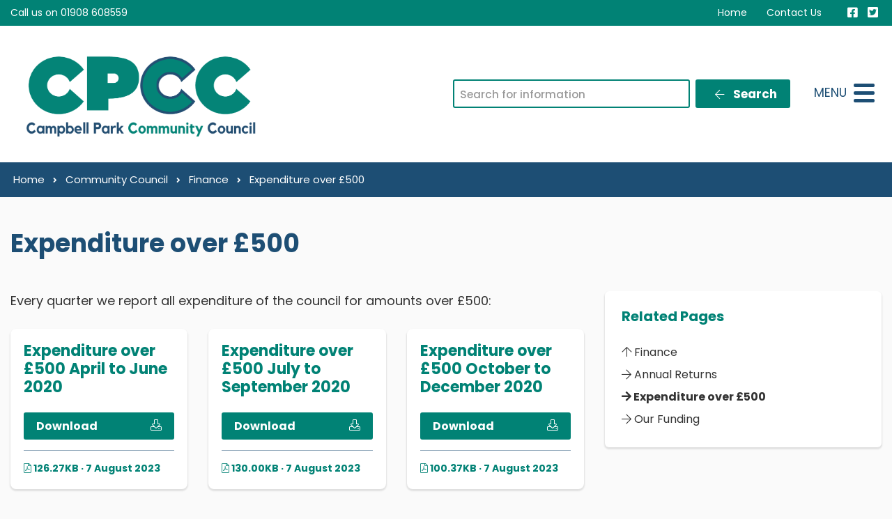

--- FILE ---
content_type: text/html; charset=UTF-8
request_url: https://www.campbell-park.gov.uk/community-council/finance/expenditure-over-500/
body_size: 12642
content:
<!DOCTYPE html>
<html lang="en-US">
<head>
    <meta charset="UTF-8"/>
    <title>Expenditure over £500 - Campbell Park Community Council</title>

    <meta name="viewport" content="width=device-width, initial-scale=1"/>
    <meta http-equiv="X-UA-Compatible" content="IE=edge"/>

    <meta name='robots' content='index, follow, max-image-preview:large, max-snippet:-1, max-video-preview:-1' />
<script id="cookieyes" type="text/javascript" src="https://cdn-cookieyes.com/client_data/0057219ae845238e136052fe/script.js"></script>
	<!-- This site is optimized with the Yoast SEO plugin v26.6 - https://yoast.com/wordpress/plugins/seo/ -->
	<meta name="description" content="Details of any Council expenditure over £500" />
	<link rel="canonical" href="https://www.campbell-park.gov.uk/community-council/finance/expenditure-over-500/" />
	<meta property="og:locale" content="en_US" />
	<meta property="og:type" content="article" />
	<meta property="og:title" content="Expenditure over £500 - Campbell Park Community Council" />
	<meta property="og:description" content="Details of any Council expenditure over £500" />
	<meta property="og:url" content="https://www.campbell-park.gov.uk/community-council/finance/expenditure-over-500/" />
	<meta property="og:site_name" content="Campbell Park Community Council" />
	<meta property="article:modified_time" content="2024-04-30T14:14:50+00:00" />
	<meta name="twitter:card" content="summary_large_image" />
	<meta name="twitter:label1" content="Est. reading time" />
	<meta name="twitter:data1" content="1 minute" />
	<script type="application/ld+json" class="yoast-schema-graph">{"@context":"https://schema.org","@graph":[{"@type":"WebPage","@id":"https://www.campbell-park.gov.uk/community-council/finance/expenditure-over-500/","url":"https://www.campbell-park.gov.uk/community-council/finance/expenditure-over-500/","name":"Expenditure over £500 - Campbell Park Community Council","isPartOf":{"@id":"https://www.campbell-park.gov.uk/#website"},"datePublished":"2023-08-07T17:18:31+00:00","dateModified":"2024-04-30T14:14:50+00:00","description":"Details of any Council expenditure over £500","breadcrumb":{"@id":"https://www.campbell-park.gov.uk/community-council/finance/expenditure-over-500/#breadcrumb"},"inLanguage":"en-US","potentialAction":[{"@type":"ReadAction","target":["https://www.campbell-park.gov.uk/community-council/finance/expenditure-over-500/"]}]},{"@type":"BreadcrumbList","@id":"https://www.campbell-park.gov.uk/community-council/finance/expenditure-over-500/#breadcrumb","itemListElement":[{"@type":"ListItem","position":1,"name":"Home","item":"https://www.campbell-park.gov.uk/"},{"@type":"ListItem","position":2,"name":"Community Council","item":"https://www.campbell-park.gov.uk/community-council/"},{"@type":"ListItem","position":3,"name":"Finance","item":"https://www.campbell-park.gov.uk/community-council/finance/"},{"@type":"ListItem","position":4,"name":"Expenditure over £500"}]},{"@type":"WebSite","@id":"https://www.campbell-park.gov.uk/#website","url":"https://www.campbell-park.gov.uk/","name":"Campbell Park Community Council","description":"","publisher":{"@id":"https://www.campbell-park.gov.uk/#organization"},"potentialAction":[{"@type":"SearchAction","target":{"@type":"EntryPoint","urlTemplate":"https://www.campbell-park.gov.uk/?s={search_term_string}"},"query-input":{"@type":"PropertyValueSpecification","valueRequired":true,"valueName":"search_term_string"}}],"inLanguage":"en-US"},{"@type":"Organization","@id":"https://www.campbell-park.gov.uk/#organization","name":"Campbell Park Community Council","url":"https://www.campbell-park.gov.uk/","logo":{"@type":"ImageObject","inLanguage":"en-US","@id":"https://www.campbell-park.gov.uk/#/schema/logo/image/","url":"https://www.campbell-park.gov.uk/wp-content/uploads/2024/05/CPCC_logo_1000px.png","contentUrl":"https://www.campbell-park.gov.uk/wp-content/uploads/2024/05/CPCC_logo_1000px.png","width":1000,"height":407,"caption":"Campbell Park Community Council"},"image":{"@id":"https://www.campbell-park.gov.uk/#/schema/logo/image/"}}]}</script>
	<!-- / Yoast SEO plugin. -->


<link rel='dns-prefetch' href='//maps.googleapis.com' />
<link rel='dns-prefetch' href='//www.google.com' />
<link rel="alternate" title="oEmbed (JSON)" type="application/json+oembed" href="https://www.campbell-park.gov.uk/wp-json/oembed/1.0/embed?url=https%3A%2F%2Fwww.campbell-park.gov.uk%2Fcommunity-council%2Ffinance%2Fexpenditure-over-500%2F" />
<link rel="alternate" title="oEmbed (XML)" type="text/xml+oembed" href="https://www.campbell-park.gov.uk/wp-json/oembed/1.0/embed?url=https%3A%2F%2Fwww.campbell-park.gov.uk%2Fcommunity-council%2Ffinance%2Fexpenditure-over-500%2F&#038;format=xml" />
		<!-- This site uses the Google Analytics by MonsterInsights plugin v9.11.0 - Using Analytics tracking - https://www.monsterinsights.com/ -->
							<script src="//www.googletagmanager.com/gtag/js?id=G-8KM5V1KSK0"  data-cfasync="false" data-wpfc-render="false" async></script>
			<script data-cfasync="false" data-wpfc-render="false">
				var mi_version = '9.11.0';
				var mi_track_user = true;
				var mi_no_track_reason = '';
								var MonsterInsightsDefaultLocations = {"page_location":"https:\/\/www.campbell-park.gov.uk\/community-council\/finance\/expenditure-over-500\/"};
								if ( typeof MonsterInsightsPrivacyGuardFilter === 'function' ) {
					var MonsterInsightsLocations = (typeof MonsterInsightsExcludeQuery === 'object') ? MonsterInsightsPrivacyGuardFilter( MonsterInsightsExcludeQuery ) : MonsterInsightsPrivacyGuardFilter( MonsterInsightsDefaultLocations );
				} else {
					var MonsterInsightsLocations = (typeof MonsterInsightsExcludeQuery === 'object') ? MonsterInsightsExcludeQuery : MonsterInsightsDefaultLocations;
				}

								var disableStrs = [
										'ga-disable-G-8KM5V1KSK0',
									];

				/* Function to detect opted out users */
				function __gtagTrackerIsOptedOut() {
					for (var index = 0; index < disableStrs.length; index++) {
						if (document.cookie.indexOf(disableStrs[index] + '=true') > -1) {
							return true;
						}
					}

					return false;
				}

				/* Disable tracking if the opt-out cookie exists. */
				if (__gtagTrackerIsOptedOut()) {
					for (var index = 0; index < disableStrs.length; index++) {
						window[disableStrs[index]] = true;
					}
				}

				/* Opt-out function */
				function __gtagTrackerOptout() {
					for (var index = 0; index < disableStrs.length; index++) {
						document.cookie = disableStrs[index] + '=true; expires=Thu, 31 Dec 2099 23:59:59 UTC; path=/';
						window[disableStrs[index]] = true;
					}
				}

				if ('undefined' === typeof gaOptout) {
					function gaOptout() {
						__gtagTrackerOptout();
					}
				}
								window.dataLayer = window.dataLayer || [];

				window.MonsterInsightsDualTracker = {
					helpers: {},
					trackers: {},
				};
				if (mi_track_user) {
					function __gtagDataLayer() {
						dataLayer.push(arguments);
					}

					function __gtagTracker(type, name, parameters) {
						if (!parameters) {
							parameters = {};
						}

						if (parameters.send_to) {
							__gtagDataLayer.apply(null, arguments);
							return;
						}

						if (type === 'event') {
														parameters.send_to = monsterinsights_frontend.v4_id;
							var hookName = name;
							if (typeof parameters['event_category'] !== 'undefined') {
								hookName = parameters['event_category'] + ':' + name;
							}

							if (typeof MonsterInsightsDualTracker.trackers[hookName] !== 'undefined') {
								MonsterInsightsDualTracker.trackers[hookName](parameters);
							} else {
								__gtagDataLayer('event', name, parameters);
							}
							
						} else {
							__gtagDataLayer.apply(null, arguments);
						}
					}

					__gtagTracker('js', new Date());
					__gtagTracker('set', {
						'developer_id.dZGIzZG': true,
											});
					if ( MonsterInsightsLocations.page_location ) {
						__gtagTracker('set', MonsterInsightsLocations);
					}
										__gtagTracker('config', 'G-8KM5V1KSK0', {"forceSSL":"true","link_attribution":"true"} );
										window.gtag = __gtagTracker;										(function () {
						/* https://developers.google.com/analytics/devguides/collection/analyticsjs/ */
						/* ga and __gaTracker compatibility shim. */
						var noopfn = function () {
							return null;
						};
						var newtracker = function () {
							return new Tracker();
						};
						var Tracker = function () {
							return null;
						};
						var p = Tracker.prototype;
						p.get = noopfn;
						p.set = noopfn;
						p.send = function () {
							var args = Array.prototype.slice.call(arguments);
							args.unshift('send');
							__gaTracker.apply(null, args);
						};
						var __gaTracker = function () {
							var len = arguments.length;
							if (len === 0) {
								return;
							}
							var f = arguments[len - 1];
							if (typeof f !== 'object' || f === null || typeof f.hitCallback !== 'function') {
								if ('send' === arguments[0]) {
									var hitConverted, hitObject = false, action;
									if ('event' === arguments[1]) {
										if ('undefined' !== typeof arguments[3]) {
											hitObject = {
												'eventAction': arguments[3],
												'eventCategory': arguments[2],
												'eventLabel': arguments[4],
												'value': arguments[5] ? arguments[5] : 1,
											}
										}
									}
									if ('pageview' === arguments[1]) {
										if ('undefined' !== typeof arguments[2]) {
											hitObject = {
												'eventAction': 'page_view',
												'page_path': arguments[2],
											}
										}
									}
									if (typeof arguments[2] === 'object') {
										hitObject = arguments[2];
									}
									if (typeof arguments[5] === 'object') {
										Object.assign(hitObject, arguments[5]);
									}
									if ('undefined' !== typeof arguments[1].hitType) {
										hitObject = arguments[1];
										if ('pageview' === hitObject.hitType) {
											hitObject.eventAction = 'page_view';
										}
									}
									if (hitObject) {
										action = 'timing' === arguments[1].hitType ? 'timing_complete' : hitObject.eventAction;
										hitConverted = mapArgs(hitObject);
										__gtagTracker('event', action, hitConverted);
									}
								}
								return;
							}

							function mapArgs(args) {
								var arg, hit = {};
								var gaMap = {
									'eventCategory': 'event_category',
									'eventAction': 'event_action',
									'eventLabel': 'event_label',
									'eventValue': 'event_value',
									'nonInteraction': 'non_interaction',
									'timingCategory': 'event_category',
									'timingVar': 'name',
									'timingValue': 'value',
									'timingLabel': 'event_label',
									'page': 'page_path',
									'location': 'page_location',
									'title': 'page_title',
									'referrer' : 'page_referrer',
								};
								for (arg in args) {
																		if (!(!args.hasOwnProperty(arg) || !gaMap.hasOwnProperty(arg))) {
										hit[gaMap[arg]] = args[arg];
									} else {
										hit[arg] = args[arg];
									}
								}
								return hit;
							}

							try {
								f.hitCallback();
							} catch (ex) {
							}
						};
						__gaTracker.create = newtracker;
						__gaTracker.getByName = newtracker;
						__gaTracker.getAll = function () {
							return [];
						};
						__gaTracker.remove = noopfn;
						__gaTracker.loaded = true;
						window['__gaTracker'] = __gaTracker;
					})();
									} else {
										console.log("");
					(function () {
						function __gtagTracker() {
							return null;
						}

						window['__gtagTracker'] = __gtagTracker;
						window['gtag'] = __gtagTracker;
					})();
									}
			</script>
							<!-- / Google Analytics by MonsterInsights -->
		<style id='wp-img-auto-sizes-contain-inline-css'>
img:is([sizes=auto i],[sizes^="auto," i]){contain-intrinsic-size:3000px 1500px}
/*# sourceURL=wp-img-auto-sizes-contain-inline-css */
</style>

<link rel='stylesheet' id='jvm-rich-text-icons-icon-font-css-css' href='https://www.campbell-park.gov.uk/wp-content/plugins/jvm-rich-text-icons/dist/fa-4.7/font-awesome.min.css?ver=6.9' media='all' />
<link rel='stylesheet' id='wp-block-library-css' href='https://www.campbell-park.gov.uk/wp-includes/css/dist/block-library/style.min.css?ver=6.9' media='all' />
<style id='wp-block-paragraph-inline-css'>
.is-small-text{font-size:.875em}.is-regular-text{font-size:1em}.is-large-text{font-size:2.25em}.is-larger-text{font-size:3em}.has-drop-cap:not(:focus):first-letter{float:left;font-size:8.4em;font-style:normal;font-weight:100;line-height:.68;margin:.05em .1em 0 0;text-transform:uppercase}body.rtl .has-drop-cap:not(:focus):first-letter{float:none;margin-left:.1em}p.has-drop-cap.has-background{overflow:hidden}:root :where(p.has-background){padding:1.25em 2.375em}:where(p.has-text-color:not(.has-link-color)) a{color:inherit}p.has-text-align-left[style*="writing-mode:vertical-lr"],p.has-text-align-right[style*="writing-mode:vertical-rl"]{rotate:180deg}
/*# sourceURL=https://www.campbell-park.gov.uk/wp-includes/blocks/paragraph/style.min.css */
</style>
<style id='global-styles-inline-css'>
:root{--wp--preset--aspect-ratio--square: 1;--wp--preset--aspect-ratio--4-3: 4/3;--wp--preset--aspect-ratio--3-4: 3/4;--wp--preset--aspect-ratio--3-2: 3/2;--wp--preset--aspect-ratio--2-3: 2/3;--wp--preset--aspect-ratio--16-9: 16/9;--wp--preset--aspect-ratio--9-16: 9/16;--wp--preset--color--black: #111;--wp--preset--color--cyan-bluish-gray: #abb8c3;--wp--preset--color--white: #fff;--wp--preset--color--pale-pink: #f78da7;--wp--preset--color--vivid-red: #cf2e2e;--wp--preset--color--luminous-vivid-orange: #ff6900;--wp--preset--color--luminous-vivid-amber: #fcb900;--wp--preset--color--light-green-cyan: #7bdcb5;--wp--preset--color--vivid-green-cyan: #00d084;--wp--preset--color--pale-cyan-blue: #8ed1fc;--wp--preset--color--vivid-cyan-blue: #0693e3;--wp--preset--color--vivid-purple: #9b51e0;--wp--preset--color--primary: #018275;--wp--preset--color--secondary: #1d4e74;--wp--preset--color--neutral: #eff8f7;--wp--preset--gradient--vivid-cyan-blue-to-vivid-purple: linear-gradient(135deg,rgb(6,147,227) 0%,rgb(155,81,224) 100%);--wp--preset--gradient--light-green-cyan-to-vivid-green-cyan: linear-gradient(135deg,rgb(122,220,180) 0%,rgb(0,208,130) 100%);--wp--preset--gradient--luminous-vivid-amber-to-luminous-vivid-orange: linear-gradient(135deg,rgb(252,185,0) 0%,rgb(255,105,0) 100%);--wp--preset--gradient--luminous-vivid-orange-to-vivid-red: linear-gradient(135deg,rgb(255,105,0) 0%,rgb(207,46,46) 100%);--wp--preset--gradient--very-light-gray-to-cyan-bluish-gray: linear-gradient(135deg,rgb(238,238,238) 0%,rgb(169,184,195) 100%);--wp--preset--gradient--cool-to-warm-spectrum: linear-gradient(135deg,rgb(74,234,220) 0%,rgb(151,120,209) 20%,rgb(207,42,186) 40%,rgb(238,44,130) 60%,rgb(251,105,98) 80%,rgb(254,248,76) 100%);--wp--preset--gradient--blush-light-purple: linear-gradient(135deg,rgb(255,206,236) 0%,rgb(152,150,240) 100%);--wp--preset--gradient--blush-bordeaux: linear-gradient(135deg,rgb(254,205,165) 0%,rgb(254,45,45) 50%,rgb(107,0,62) 100%);--wp--preset--gradient--luminous-dusk: linear-gradient(135deg,rgb(255,203,112) 0%,rgb(199,81,192) 50%,rgb(65,88,208) 100%);--wp--preset--gradient--pale-ocean: linear-gradient(135deg,rgb(255,245,203) 0%,rgb(182,227,212) 50%,rgb(51,167,181) 100%);--wp--preset--gradient--electric-grass: linear-gradient(135deg,rgb(202,248,128) 0%,rgb(113,206,126) 100%);--wp--preset--gradient--midnight: linear-gradient(135deg,rgb(2,3,129) 0%,rgb(40,116,252) 100%);--wp--preset--font-size--small: 14px;--wp--preset--font-size--medium: 20px;--wp--preset--font-size--large: 24px;--wp--preset--font-size--x-large: 42px;--wp--preset--font-size--tiny: 12px;--wp--preset--font-size--smaller: 15px;--wp--preset--font-size--regular: 17px;--wp--preset--font-size--larger: 20px;--wp--preset--font-size--huger: 32px;--wp--preset--font-size--huge: 42px;--wp--preset--spacing--20: 0.44rem;--wp--preset--spacing--30: 0.67rem;--wp--preset--spacing--40: 1rem;--wp--preset--spacing--50: 1.5rem;--wp--preset--spacing--60: 2.25rem;--wp--preset--spacing--70: 3.38rem;--wp--preset--spacing--80: 5.06rem;--wp--preset--shadow--natural: 6px 6px 9px rgba(0, 0, 0, 0.2);--wp--preset--shadow--deep: 12px 12px 50px rgba(0, 0, 0, 0.4);--wp--preset--shadow--sharp: 6px 6px 0px rgba(0, 0, 0, 0.2);--wp--preset--shadow--outlined: 6px 6px 0px -3px rgb(255, 255, 255), 6px 6px rgb(0, 0, 0);--wp--preset--shadow--crisp: 6px 6px 0px rgb(0, 0, 0);}:where(.is-layout-flex){gap: 0.5em;}:where(.is-layout-grid){gap: 0.5em;}body .is-layout-flex{display: flex;}.is-layout-flex{flex-wrap: wrap;align-items: center;}.is-layout-flex > :is(*, div){margin: 0;}body .is-layout-grid{display: grid;}.is-layout-grid > :is(*, div){margin: 0;}:where(.wp-block-columns.is-layout-flex){gap: 2em;}:where(.wp-block-columns.is-layout-grid){gap: 2em;}:where(.wp-block-post-template.is-layout-flex){gap: 1.25em;}:where(.wp-block-post-template.is-layout-grid){gap: 1.25em;}.has-black-color{color: var(--wp--preset--color--black) !important;}.has-cyan-bluish-gray-color{color: var(--wp--preset--color--cyan-bluish-gray) !important;}.has-white-color{color: var(--wp--preset--color--white) !important;}.has-pale-pink-color{color: var(--wp--preset--color--pale-pink) !important;}.has-vivid-red-color{color: var(--wp--preset--color--vivid-red) !important;}.has-luminous-vivid-orange-color{color: var(--wp--preset--color--luminous-vivid-orange) !important;}.has-luminous-vivid-amber-color{color: var(--wp--preset--color--luminous-vivid-amber) !important;}.has-light-green-cyan-color{color: var(--wp--preset--color--light-green-cyan) !important;}.has-vivid-green-cyan-color{color: var(--wp--preset--color--vivid-green-cyan) !important;}.has-pale-cyan-blue-color{color: var(--wp--preset--color--pale-cyan-blue) !important;}.has-vivid-cyan-blue-color{color: var(--wp--preset--color--vivid-cyan-blue) !important;}.has-vivid-purple-color{color: var(--wp--preset--color--vivid-purple) !important;}.has-black-background-color{background-color: var(--wp--preset--color--black) !important;}.has-cyan-bluish-gray-background-color{background-color: var(--wp--preset--color--cyan-bluish-gray) !important;}.has-white-background-color{background-color: var(--wp--preset--color--white) !important;}.has-pale-pink-background-color{background-color: var(--wp--preset--color--pale-pink) !important;}.has-vivid-red-background-color{background-color: var(--wp--preset--color--vivid-red) !important;}.has-luminous-vivid-orange-background-color{background-color: var(--wp--preset--color--luminous-vivid-orange) !important;}.has-luminous-vivid-amber-background-color{background-color: var(--wp--preset--color--luminous-vivid-amber) !important;}.has-light-green-cyan-background-color{background-color: var(--wp--preset--color--light-green-cyan) !important;}.has-vivid-green-cyan-background-color{background-color: var(--wp--preset--color--vivid-green-cyan) !important;}.has-pale-cyan-blue-background-color{background-color: var(--wp--preset--color--pale-cyan-blue) !important;}.has-vivid-cyan-blue-background-color{background-color: var(--wp--preset--color--vivid-cyan-blue) !important;}.has-vivid-purple-background-color{background-color: var(--wp--preset--color--vivid-purple) !important;}.has-black-border-color{border-color: var(--wp--preset--color--black) !important;}.has-cyan-bluish-gray-border-color{border-color: var(--wp--preset--color--cyan-bluish-gray) !important;}.has-white-border-color{border-color: var(--wp--preset--color--white) !important;}.has-pale-pink-border-color{border-color: var(--wp--preset--color--pale-pink) !important;}.has-vivid-red-border-color{border-color: var(--wp--preset--color--vivid-red) !important;}.has-luminous-vivid-orange-border-color{border-color: var(--wp--preset--color--luminous-vivid-orange) !important;}.has-luminous-vivid-amber-border-color{border-color: var(--wp--preset--color--luminous-vivid-amber) !important;}.has-light-green-cyan-border-color{border-color: var(--wp--preset--color--light-green-cyan) !important;}.has-vivid-green-cyan-border-color{border-color: var(--wp--preset--color--vivid-green-cyan) !important;}.has-pale-cyan-blue-border-color{border-color: var(--wp--preset--color--pale-cyan-blue) !important;}.has-vivid-cyan-blue-border-color{border-color: var(--wp--preset--color--vivid-cyan-blue) !important;}.has-vivid-purple-border-color{border-color: var(--wp--preset--color--vivid-purple) !important;}.has-vivid-cyan-blue-to-vivid-purple-gradient-background{background: var(--wp--preset--gradient--vivid-cyan-blue-to-vivid-purple) !important;}.has-light-green-cyan-to-vivid-green-cyan-gradient-background{background: var(--wp--preset--gradient--light-green-cyan-to-vivid-green-cyan) !important;}.has-luminous-vivid-amber-to-luminous-vivid-orange-gradient-background{background: var(--wp--preset--gradient--luminous-vivid-amber-to-luminous-vivid-orange) !important;}.has-luminous-vivid-orange-to-vivid-red-gradient-background{background: var(--wp--preset--gradient--luminous-vivid-orange-to-vivid-red) !important;}.has-very-light-gray-to-cyan-bluish-gray-gradient-background{background: var(--wp--preset--gradient--very-light-gray-to-cyan-bluish-gray) !important;}.has-cool-to-warm-spectrum-gradient-background{background: var(--wp--preset--gradient--cool-to-warm-spectrum) !important;}.has-blush-light-purple-gradient-background{background: var(--wp--preset--gradient--blush-light-purple) !important;}.has-blush-bordeaux-gradient-background{background: var(--wp--preset--gradient--blush-bordeaux) !important;}.has-luminous-dusk-gradient-background{background: var(--wp--preset--gradient--luminous-dusk) !important;}.has-pale-ocean-gradient-background{background: var(--wp--preset--gradient--pale-ocean) !important;}.has-electric-grass-gradient-background{background: var(--wp--preset--gradient--electric-grass) !important;}.has-midnight-gradient-background{background: var(--wp--preset--gradient--midnight) !important;}.has-small-font-size{font-size: var(--wp--preset--font-size--small) !important;}.has-medium-font-size{font-size: var(--wp--preset--font-size--medium) !important;}.has-large-font-size{font-size: var(--wp--preset--font-size--large) !important;}.has-x-large-font-size{font-size: var(--wp--preset--font-size--x-large) !important;}
/*# sourceURL=global-styles-inline-css */
</style>

<style id='classic-theme-styles-inline-css'>
/*! This file is auto-generated */
.wp-block-button__link{color:#fff;background-color:#32373c;border-radius:9999px;box-shadow:none;text-decoration:none;padding:calc(.667em + 2px) calc(1.333em + 2px);font-size:1.125em}.wp-block-file__button{background:#32373c;color:#fff;text-decoration:none}
/*# sourceURL=/wp-includes/css/classic-themes.min.css */
</style>
<link rel='stylesheet' id='wp-featherlight-css' href='https://www.campbell-park.gov.uk/wp-content/plugins/wp-featherlight/css/wp-featherlight.min.css?ver=1.3.4' media='all' />
<link rel='stylesheet' id='vendor-css-css' href='https://www.campbell-park.gov.uk/wp-content/themes/zonkey-base-theme/assets/css/vendor.css?ver=82c9d2e4beb745899f8d3461ac9dbece' media='all' />
<link rel='stylesheet' id='theme-theme-css-css' href='https://www.campbell-park.gov.uk/wp-content/themes/campbellparkcc/assets/css/theme.css?ver=19007165cb09e2db66cfc0c4f91388ef' media='all' />
<script src="https://www.campbell-park.gov.uk/wp-content/plugins/google-analytics-for-wordpress/assets/js/frontend-gtag.min.js?ver=9.11.0" id="monsterinsights-frontend-script-js" async data-wp-strategy="async"></script>
<script data-cfasync="false" data-wpfc-render="false" id='monsterinsights-frontend-script-js-extra'>var monsterinsights_frontend = {"js_events_tracking":"true","download_extensions":"doc,pdf,ppt,zip,xls,docx,pptx,xlsx","inbound_paths":"[{\"path\":\"\\\/go\\\/\",\"label\":\"affiliate\"},{\"path\":\"\\\/recommend\\\/\",\"label\":\"affiliate\"}]","home_url":"https:\/\/www.campbell-park.gov.uk","hash_tracking":"false","v4_id":"G-8KM5V1KSK0"};</script>
<script src="https://www.campbell-park.gov.uk/wp-includes/js/jquery/jquery.min.js?ver=3.7.1" id="jquery-core-js"></script>
<script src="https://www.campbell-park.gov.uk/wp-includes/js/jquery/jquery-migrate.min.js?ver=3.4.1" id="jquery-migrate-js"></script>
<link rel="https://api.w.org/" href="https://www.campbell-park.gov.uk/wp-json/" /><link rel="alternate" title="JSON" type="application/json" href="https://www.campbell-park.gov.uk/wp-json/wp/v2/pages/371" /><link rel='shortlink' href='https://www.campbell-park.gov.uk/?p=371' />
<!-- start Simple Custom CSS and JS -->
<style>
/* Add your CSS code here.

For example:
.example {
    color: red;
}

For brushing up on your CSS knowledge, check out http://www.w3schools.com/css/css_syntax.asp

End of comment */ 

.santa .z-btn--secondary {
    background-color: #e50000 !important;
    color: #fff !important;
    border-color: #e50000 !important;
}
</style>
<!-- end Simple Custom CSS and JS -->
<!-- start Simple Custom CSS and JS -->
<style>
/* Add your CSS code here.

For example:
.example {
    color: red;
}

For brushing up on your CSS knowledge, check out http://www.w3schools.com/css/css_syntax.asp

End of comment */ 

.z-identity__logo {
    width: auto;
    max-height: 150px;
}
</style>
<!-- end Simple Custom CSS and JS -->
<!-- Stream WordPress user activity plugin v4.1.1 -->
<meta name="theme-color" content="#018275"><meta name="msapplication-navbutton-color" content="#018275"><meta name="apple-mobile-web-app-status-bar-style" content="#018275"><link rel="icon" href="https://www.campbell-park.gov.uk/wp-content/uploads/2023/08/favicon-150x150.png" sizes="32x32" />
<link rel="icon" href="https://www.campbell-park.gov.uk/wp-content/uploads/2023/08/favicon.png" sizes="192x192" />
<link rel="apple-touch-icon" href="https://www.campbell-park.gov.uk/wp-content/uploads/2023/08/favicon.png" />
<meta name="msapplication-TileImage" content="https://www.campbell-park.gov.uk/wp-content/uploads/2023/08/favicon.png" />
</head>
<body class="wp-singular page-template-default page page-id-371 page-child parent-pageid-1638 wp-custom-logo wp-embed-responsive wp-theme-zonkey-base-theme wp-child-theme-campbellparkcc wp-featherlight-captions">


<aside aria-label="Skip to content">
    <a href="#site-main-layout" class="z-skip-link">Skip to content</a>
</aside>

<div class="z-layout__overflow">

    <header id="site-header" class="z-header">
        
<nav id="nav-top" class="z-layout__outer z-header__top" aria-label="Top Navigation">
    <div class="z-layout__inner">
        
<div id="sidebar-top-1" class="z-sidebar z-sidebar--horizontal z-sidebar--top z-sidebar--top-1">
    <div class="z-sidebar__inner">
        <div class="z-sidebar__row">
            <div id="custom_html-3" class="widget_text widget-odd widget-last widget-first widget-1  widget widget_custom_html"><div class="widget_text widget-content z-col__wrap"><div class="textwidget custom-html-widget">Call us on 01908 608559</div></div></div>        </div>
    </div>
</div>

        
<div id="sidebar-top-2" class="z-sidebar z-sidebar--horizontal z-sidebar--top z-sidebar--top-2">
    <div class="z-sidebar__inner">
        <div class="z-sidebar__row">
            <div id="nav_menu-6" class="widget-odd widget-first widget-1  widget widget_nav_menu"><div class="widget-content z-col__wrap"><div class="menu-top-menu-container"><ul class="menu z-menu z-menu--dropdown z-menu--horizontal z-menu--accessible" id="menu-top-menu" data-menu><li id="menu-item-52" class="menu-item menu-item-type-post_type menu-item-object-page menu-item-home menu-item-52"><a href="https://www.campbell-park.gov.uk/" data-wpel-link="internal">Home</a></li>
<li id="menu-item-53" class="menu-item menu-item-type-post_type menu-item-object-page menu-item-53"><a href="https://www.campbell-park.gov.uk/contact-us/" data-wpel-link="internal">Contact Us</a></li>
</ul></div></div></div><div id="zonkey_icon_links-3" class="widget-even widget-last widget-2  widget z-widget--icon-links"><div class="widget-content z-col__wrap">    <a href="https://www.facebook.com/Campbell-Park-Parish-Council-News-2357018637883046" target="_blank" data-wpel-link="external" rel="external noopener noreferrer"><i class="fab fa-facebook-square fa-fw" aria-hidden="true"></i><span class="z-a11y__sr-only">Follow us on Facebook</span></a>
    <a href="https://twitter.com/ParkParish" target="_blank" data-wpel-link="external" rel="external noopener noreferrer"><i class="fab fa-twitter-square fa-fw" aria-hidden="true"></i><span class="z-a11y__sr-only">Follow us on Twitter</span></a>
</div></div>        </div>
    </div>
</div>

    </div>
</nav>        <nav id="nav-main" class="z-layout__outer z-header__nav" aria-label="Main Navigation">
    <div class="z-layout__inner">
        
<div class="z-identity">
    <a href="https://www.campbell-park.gov.uk" class="z-identity__link" rel="home" data-wpel-link="internal">
                                <img width="1000" height="407" src="https://www.campbell-park.gov.uk/wp-content/uploads/2024/05/CPCC_logo_1000px.png" class="z-identity__logo" alt="Campbell Park Community Council Home" decoding="async" fetchpriority="high" srcset="https://www.campbell-park.gov.uk/wp-content/uploads/2024/05/CPCC_logo_1000px.png 1000w, https://www.campbell-park.gov.uk/wp-content/uploads/2024/05/CPCC_logo_1000px-300x122.png 300w, https://www.campbell-park.gov.uk/wp-content/uploads/2024/05/CPCC_logo_1000px-768x313.png 768w" sizes="(max-width: 1000px) 100vw, 1000px" />            </a>
</div>
        
<div id="sidebar-nav-1" class="z-sidebar z-sidebar--horizontal z-sidebar--nav z-sidebar--nav-1">
    <div class="z-sidebar__inner">
        <div class="z-sidebar__row">
            <div id="search-3" class="widget-odd widget-last widget-first widget-1  widget widget_search"><div class="widget-content z-col__wrap"><form role="search" method="get" class="z-search-form" action="https://www.campbell-park.gov.uk/">
    <div class="z-search-form__row">
        <span class="z-search-form__input-wrap">
            <label for="search-input-694f2afd77fc3"
                   class="z-a11y__sr-only">Search</label>
            <input type="search"
                   value=""
                   name="s"
                   id="search-input-694f2afd77fc3"
                   class="z-search-form__input"
                   autocomplete="off"
                   required="required"
                   placeholder="Search for information"
            />
        </span>
        <span class="z-search-form__submit">
            <button type="submit" class="z-search-form__submit-btn z-btn z-btn--primary">
                <i class="fal fa-fw fa-arrow-left" aria-hidden="true"></i>
                Search            </button>
        </span>
    </div>
    
</form></div></div>        </div>
    </div>
</div>

        <div id="nav-mobile" class="z-mobile-nav" data-mobile-nav>
    <button aria-expanded="false" aria-controls="mobile-sidebar-container" class="z-mobile-nav__toggle"
            data-mobile-nav-toggle>
            <span class="toggle-icon hamburger hamburger--collapse" style="display: none;">
                <span class="z-mobile-nav__toggle-text"
                      data-active-text="Close Menu"
                      data-inactive-text="Menu">
                    Menu                </span>
                <span class="hamburger-box">
                    <span class="hamburger-inner"></span>
                </span>
            </span>
    </button>
    <div class="z-mobile-nav__underlay"></div>
    <div id="mobile-sidebar-container" class="z-mobile-nav__container" aria-hidden="true" data-mobile-nav-container>
        
<div id="sidebar-mobile" class="z-sidebar z-sidebar--vertical z-sidebar--mobile-nav">
    <div class="z-sidebar__inner">
        <div class="z-sidebar__row">
            <div id="nav_menu-4" class="widget-odd widget-first widget-1  widget widget_nav_menu"><div class="widget-content z-col__wrap"><div class="menu-main-menu-container"><ul class="menu z-menu z-menu--vertical z-menu--accessible z-menu--lined" id="menu-main-menu" data-menu><li id="menu-item-13" class="menu-item menu-item-type-post_type menu-item-object-page menu-item-home menu-item-13"><a href="https://www.campbell-park.gov.uk/" data-wpel-link="internal">Home</a></li>
<li id="menu-item-226" class="menu-item menu-item-type-post_type menu-item-object-page menu-item-has-children menu-item-226"><a href="https://www.campbell-park.gov.uk/the-parish/" data-wpel-link="internal">Our Area</a> <button type="button" id="submenu-button694f2afd7a656" class="z-menu__submenu-toggle" aria-controls="submenu-694f2afd7a657" aria-expanded="false" data-accessible-menu-toggle data-show-text="Show Submenu Level 1" data-hide-text="Hide Submenu Level 1"><span class="sr-only">Show Submenu Level 1</span> <i class="fa fa-angle-down" aria-hidden="true"></i></button><ul id="submenu-694f2afd7a657"  class="submenu z-menu__submenu" style="display: none;">	<li id="menu-item-593" class="menu-item menu-item-type-post_type menu-item-object-page menu-item-593"><a href="https://www.campbell-park.gov.uk/the-parish/fishermead/" data-wpel-link="internal">Fishermead</a></li>
	<li id="menu-item-594" class="menu-item menu-item-type-post_type menu-item-object-page menu-item-594"><a href="https://www.campbell-park.gov.uk/the-parish/grand-union-canal/" data-wpel-link="internal">Grand Union Canal</a></li>
	<li id="menu-item-595" class="menu-item menu-item-type-post_type menu-item-object-page menu-item-595"><a href="https://www.campbell-park.gov.uk/the-parish/newlands/" data-wpel-link="internal">Newlands</a></li>
	<li id="menu-item-596" class="menu-item menu-item-type-post_type menu-item-object-page menu-item-596"><a href="https://www.campbell-park.gov.uk/the-parish/oldbrook/" data-wpel-link="internal">Oldbrook</a></li>
	<li id="menu-item-597" class="menu-item menu-item-type-post_type menu-item-object-page menu-item-597"><a href="https://www.campbell-park.gov.uk/the-parish/springfield/" data-wpel-link="internal">Springfield</a></li>
	<li id="menu-item-598" class="menu-item menu-item-type-post_type menu-item-object-page menu-item-598"><a href="https://www.campbell-park.gov.uk/the-parish/willen/" data-wpel-link="internal">Willen</a></li>
	<li id="menu-item-599" class="menu-item menu-item-type-post_type menu-item-object-page menu-item-599"><a href="https://www.campbell-park.gov.uk/the-parish/winterhill-retail-park/" data-wpel-link="internal">Winterhill – Retail Park</a></li>
	<li id="menu-item-600" class="menu-item menu-item-type-post_type menu-item-object-page menu-item-600"><a href="https://www.campbell-park.gov.uk/the-parish/woolstone/" data-wpel-link="internal">Woolstone</a></li>
</ul>
</li>
<li id="menu-item-227" class="menu-item menu-item-type-post_type menu-item-object-page current-page-ancestor current-menu-ancestor current_page_ancestor menu-item-has-children menu-item-227"><a href="https://www.campbell-park.gov.uk/community-council/" data-wpel-link="internal">Community Council</a> <button type="button" id="submenu-button694f2afd7a703" class="z-menu__submenu-toggle" aria-controls="submenu-694f2afd7a704" aria-expanded="false" data-accessible-menu-toggle data-show-text="Show Submenu Level 1" data-hide-text="Hide Submenu Level 1"><span class="sr-only">Show Submenu Level 1</span> <i class="fa fa-angle-down" aria-hidden="true"></i></button><ul id="submenu-694f2afd7a704"  class="submenu z-menu__submenu" style="display: none;">	<li id="menu-item-228" class="menu-item menu-item-type-post_type menu-item-object-page menu-item-228"><a href="https://www.campbell-park.gov.uk/community-council/councillors/" data-wpel-link="internal">Councillors</a></li>
	<li id="menu-item-326" class="menu-item menu-item-type-post_type menu-item-object-page menu-item-has-children menu-item-326"><a href="https://www.campbell-park.gov.uk/community-council/committees/" data-wpel-link="internal">Council &#038; Committees</a> <button type="button" id="submenu-button694f2afd7a72b" class="z-menu__submenu-toggle" aria-controls="submenu-694f2afd7a72c" aria-expanded="false" data-accessible-menu-toggle data-show-text="Show Submenu Level 2" data-hide-text="Hide Submenu Level 2"><span class="sr-only">Show Submenu Level 2</span> <i class="fa fa-angle-down" aria-hidden="true"></i></button><ul id="submenu-694f2afd7a72c"  class="submenu z-menu__submenu" style="display: none;">		<li id="menu-item-330" class="menu-item menu-item-type-post_type menu-item-object-page menu-item-330"><a href="https://www.campbell-park.gov.uk/community-council/committees/full-community-council/" data-wpel-link="internal">Full Community Council</a></li>
		<li id="menu-item-332" class="menu-item menu-item-type-post_type menu-item-object-page menu-item-332"><a href="https://www.campbell-park.gov.uk/community-council/committees/planning-infrastructure-and-transport-committee/" data-wpel-link="internal">Planning, Infrastructure and Transport Committee</a></li>
		<li id="menu-item-329" class="menu-item menu-item-type-post_type menu-item-object-page menu-item-329"><a href="https://www.campbell-park.gov.uk/community-council/committees/finance-administration-and-policy-committee/" data-wpel-link="internal">Finance, Administration and Policy Committee</a></li>
		<li id="menu-item-327" class="menu-item menu-item-type-post_type menu-item-object-page menu-item-327"><a href="https://www.campbell-park.gov.uk/community-council/committees/community-and-communications-committee/" data-wpel-link="internal">Community and Communications Committee</a></li>
		<li id="menu-item-328" class="menu-item menu-item-type-post_type menu-item-object-page menu-item-328"><a href="https://www.campbell-park.gov.uk/community-council/committees/estates-committee/" data-wpel-link="internal">Estates Committee</a></li>
		<li id="menu-item-331" class="menu-item menu-item-type-post_type menu-item-object-page menu-item-331"><a href="https://www.campbell-park.gov.uk/community-council/committees/personnel-committee/" data-wpel-link="internal">Personnel Committee</a></li>
	</ul>
</li>
	<li id="menu-item-1644" class="menu-item menu-item-type-post_type menu-item-object-page current-page-ancestor current-menu-ancestor current-menu-parent current-page-parent current_page_parent current_page_ancestor menu-item-has-children menu-item-1644"><a href="https://www.campbell-park.gov.uk/community-council/finance/" data-wpel-link="internal">Finance</a> <button type="button" id="submenu-button694f2afd7a7a1" class="z-menu__submenu-toggle" aria-controls="submenu-694f2afd7a7a2" aria-expanded="false" data-accessible-menu-toggle data-show-text="Show Submenu Level 2" data-hide-text="Hide Submenu Level 2"><span class="sr-only">Show Submenu Level 2</span> <i class="fa fa-angle-down" aria-hidden="true"></i></button><ul id="submenu-694f2afd7a7a2"  class="submenu z-menu__submenu" style="display: none;">		<li id="menu-item-571" class="menu-item menu-item-type-post_type menu-item-object-page menu-item-571"><a href="https://www.campbell-park.gov.uk/community-council/finance/annual-returns/" data-wpel-link="internal">Annual Returns</a></li>
		<li id="menu-item-572" class="menu-item menu-item-type-post_type menu-item-object-page current-menu-item page_item page-item-371 current_page_item menu-item-572"><a href="https://www.campbell-park.gov.uk/community-council/finance/expenditure-over-500/" aria-current="page" data-wpel-link="internal">Expenditure over £500</a></li>
		<li id="menu-item-573" class="menu-item menu-item-type-post_type menu-item-object-page menu-item-573"><a href="https://www.campbell-park.gov.uk/community-council/finance/our-funding/" data-wpel-link="internal">Our Funding</a></li>
	</ul>
</li>
	<li id="menu-item-570" class="menu-item menu-item-type-post_type menu-item-object-page menu-item-570"><a href="https://www.campbell-park.gov.uk/community-council/policies-and-finance/" data-wpel-link="internal">Policies</a></li>
	<li id="menu-item-574" class="menu-item menu-item-type-post_type menu-item-object-page menu-item-has-children menu-item-574"><a href="https://www.campbell-park.gov.uk/community-council/services/" data-wpel-link="internal">Services</a> <button type="button" id="submenu-button694f2afd7a7f6" class="z-menu__submenu-toggle" aria-controls="submenu-694f2afd7a7f7" aria-expanded="false" data-accessible-menu-toggle data-show-text="Show Submenu Level 2" data-hide-text="Hide Submenu Level 2"><span class="sr-only">Show Submenu Level 2</span> <i class="fa fa-angle-down" aria-hidden="true"></i></button><ul id="submenu-694f2afd7a7f7"  class="submenu z-menu__submenu" style="display: none;">		<li id="menu-item-575" class="menu-item menu-item-type-post_type menu-item-object-page menu-item-575"><a href="https://www.campbell-park.gov.uk/community-council/services/allotments/" data-wpel-link="internal">Allotments</a></li>
		<li id="menu-item-576" class="menu-item menu-item-type-post_type menu-item-object-page menu-item-has-children menu-item-576"><a href="https://www.campbell-park.gov.uk/community-council/services/community-centres/" data-wpel-link="internal">Community Centres</a> <button type="button" id="submenu-button694f2afd7a819" class="z-menu__submenu-toggle" aria-controls="submenu-694f2afd7a81a" aria-expanded="false" data-accessible-menu-toggle data-show-text="Show Submenu Level 3" data-hide-text="Hide Submenu Level 3"><span class="sr-only">Show Submenu Level 3</span> <i class="fa fa-angle-down" aria-hidden="true"></i></button><ul id="submenu-694f2afd7a81a"  class="submenu z-menu__submenu" style="display: none;">			<li id="menu-item-577" class="menu-item menu-item-type-post_type menu-item-object-page menu-item-577"><a href="https://www.campbell-park.gov.uk/community-council/services/community-centres/oldbrook-centre/" data-wpel-link="internal">Oldbrook Centre</a></li>
			<li id="menu-item-578" class="menu-item menu-item-type-post_type menu-item-object-page menu-item-578"><a href="https://www.campbell-park.gov.uk/community-council/services/community-centres/springfield-centre/" data-wpel-link="internal">Springfield Centre</a></li>
		</ul>
</li>
		<li id="menu-item-580" class="menu-item menu-item-type-post_type menu-item-object-page menu-item-has-children menu-item-580"><a href="https://www.campbell-park.gov.uk/community-council/services/grants/" data-wpel-link="internal">Grants &amp; Use of CPCC Community Spaces</a> <button type="button" id="submenu-button694f2afd7a84e" class="z-menu__submenu-toggle" aria-controls="submenu-694f2afd7a84f" aria-expanded="false" data-accessible-menu-toggle data-show-text="Show Submenu Level 3" data-hide-text="Hide Submenu Level 3"><span class="sr-only">Show Submenu Level 3</span> <i class="fa fa-angle-down" aria-hidden="true"></i></button><ul id="submenu-694f2afd7a84f"  class="submenu z-menu__submenu" style="display: none;">			<li id="menu-item-581" class="menu-item menu-item-type-post_type menu-item-object-page menu-item-581"><a href="https://www.campbell-park.gov.uk/community-council/services/grants/grants-awarded/" data-wpel-link="internal">Grants Awarded</a></li>
			<li id="menu-item-660" class="menu-item menu-item-type-post_type menu-item-object-page menu-item-660"><a href="https://www.campbell-park.gov.uk/community-council/services/grants/grant-successes/" data-wpel-link="internal">Grant Successes</a></li>
		</ul>
</li>
		<li id="menu-item-586" class="menu-item menu-item-type-post_type menu-item-object-page menu-item-586"><a href="https://www.campbell-park.gov.uk/community-council/services/homeground-magazine/" data-wpel-link="internal">Homeground</a></li>
		<li id="menu-item-656" class="menu-item menu-item-type-post_type menu-item-object-page menu-item-has-children menu-item-656"><a href="https://www.campbell-park.gov.uk/community-council/services/landscape-maintenance-and-associated-services/" data-wpel-link="internal">Landscaping</a> <button type="button" id="submenu-button694f2afd7a891" class="z-menu__submenu-toggle" aria-controls="submenu-694f2afd7a892" aria-expanded="false" data-accessible-menu-toggle data-show-text="Show Submenu Level 3" data-hide-text="Hide Submenu Level 3"><span class="sr-only">Show Submenu Level 3</span> <i class="fa fa-angle-down" aria-hidden="true"></i></button><ul id="submenu-694f2afd7a892"  class="submenu z-menu__submenu" style="display: none;">			<li id="menu-item-655" class="menu-item menu-item-type-post_type menu-item-object-page menu-item-655"><a href="https://www.campbell-park.gov.uk/community-council/services/landscape-maintenance-and-associated-services/report-a-landscaping-issue-in-the-parish/" data-wpel-link="internal">Report a landscaping issue</a></li>
		</ul>
</li>
		<li id="menu-item-587" class="menu-item menu-item-type-post_type menu-item-object-page menu-item-587"><a href="https://www.campbell-park.gov.uk/community-council/services/publicly-accessible-defibrillators/" data-wpel-link="internal">Publicly Accessible Defibrillators</a></li>
	</ul>
</li>
	<li id="menu-item-653" class="menu-item menu-item-type-post_type menu-item-object-page menu-item-653"><a href="https://www.campbell-park.gov.uk/community-council/neighbourhood-plan/" data-wpel-link="internal">Neighbourhood Plan</a></li>
	<li id="menu-item-652" class="menu-item menu-item-type-post_type menu-item-object-page menu-item-652"><a href="https://www.campbell-park.gov.uk/community-council/vacancies/" data-wpel-link="internal">Vacancies</a></li>
</ul>
</li>
<li id="menu-item-648" class="menu-item menu-item-type-post_type menu-item-object-page menu-item-has-children menu-item-648"><a href="https://www.campbell-park.gov.uk/community/" data-wpel-link="internal">Community</a> <button type="button" id="submenu-button694f2afd7a8e5" class="z-menu__submenu-toggle" aria-controls="submenu-694f2afd7a8e6" aria-expanded="false" data-accessible-menu-toggle data-show-text="Show Submenu Level 1" data-hide-text="Hide Submenu Level 1"><span class="sr-only">Show Submenu Level 1</span> <i class="fa fa-angle-down" aria-hidden="true"></i></button><ul id="submenu-694f2afd7a8e6"  class="submenu z-menu__submenu" style="display: none;">	<li id="menu-item-1993" class="menu-item menu-item-type-post_type menu-item-object-page menu-item-1993"><a href="https://www.campbell-park.gov.uk/community/community-hub/" data-wpel-link="internal">Community Hub</a></li>
	<li id="menu-item-1994" class="menu-item menu-item-type-post_type menu-item-object-page menu-item-1994"><a href="https://www.campbell-park.gov.uk/community/community-events/" data-wpel-link="internal">Community Events</a></li>
	<li id="menu-item-649" class="menu-item menu-item-type-post_type menu-item-object-page menu-item-649"><a href="https://www.campbell-park.gov.uk/community/links-to-community-support/" data-wpel-link="internal">Links to Community Support</a></li>
	<li id="menu-item-657" class="menu-item menu-item-type-post_type menu-item-object-page menu-item-has-children menu-item-657"><a href="https://www.campbell-park.gov.uk/community/education-support/" data-wpel-link="internal">Education Support</a> <button type="button" id="submenu-button694f2afd7a925" class="z-menu__submenu-toggle" aria-controls="submenu-694f2afd7a926" aria-expanded="false" data-accessible-menu-toggle data-show-text="Show Submenu Level 2" data-hide-text="Hide Submenu Level 2"><span class="sr-only">Show Submenu Level 2</span> <i class="fa fa-angle-down" aria-hidden="true"></i></button><ul id="submenu-694f2afd7a926"  class="submenu z-menu__submenu" style="display: none;">		<li id="menu-item-659" class="menu-item menu-item-type-post_type menu-item-object-page menu-item-has-children menu-item-659"><a href="https://www.campbell-park.gov.uk/community/education-support/geoff-taylor-educational-trust/" data-wpel-link="internal">Geoff Taylor Educational Trust</a> <button type="button" id="submenu-button694f2afd7a938" class="z-menu__submenu-toggle" aria-controls="submenu-694f2afd7a939" aria-expanded="false" data-accessible-menu-toggle data-show-text="Show Submenu Level 3" data-hide-text="Hide Submenu Level 3"><span class="sr-only">Show Submenu Level 3</span> <i class="fa fa-angle-down" aria-hidden="true"></i></button><ul id="submenu-694f2afd7a939"  class="submenu z-menu__submenu" style="display: none;">			<li id="menu-item-651" class="menu-item menu-item-type-post_type menu-item-object-page menu-item-651"><a href="https://www.campbell-park.gov.uk/community/education-support/geoff-taylor-educational-trust/geoff-taylor-educational-trust-online-application-form/" data-wpel-link="internal">Geoff Taylor Educational Trust Online Application Form</a></li>
		</ul>
</li>
		<li id="menu-item-658" class="menu-item menu-item-type-post_type menu-item-object-page menu-item-658"><a href="https://www.campbell-park.gov.uk/community/education-support/chapmans-educational-foundation/" data-wpel-link="internal">Chapman’s Educational Foundation</a></li>
	</ul>
</li>
</ul>
</li>
<li id="menu-item-1341" class="menu-item menu-item-type-post_type menu-item-object-page menu-item-1341"><a href="https://www.campbell-park.gov.uk/climate-change/" data-wpel-link="internal">Climate Change</a></li>
<li id="menu-item-1537" class="menu-item menu-item-type-post_type menu-item-object-page menu-item-1537"><a href="https://www.campbell-park.gov.uk/homeground/" data-wpel-link="internal">Homeground</a></li>
<li id="menu-item-1674" class="menu-item menu-item-type-post_type menu-item-object-page menu-item-1674"><a href="https://www.campbell-park.gov.uk/news/" data-wpel-link="internal">News</a></li>
<li id="menu-item-258" class="menu-item menu-item-type-post_type menu-item-object-page menu-item-258"><a href="https://www.campbell-park.gov.uk/contact-us/" data-wpel-link="internal">Contact Us</a></li>
<li id="menu-item-1340" class="menu-item menu-item-type-post_type menu-item-object-page menu-item-1340"><a href="https://www.campbell-park.gov.uk/useful-contacts/" data-wpel-link="internal">Useful Contacts</a></li>
</ul></div></div></div><div id="search-5" class="widget-even widget-last widget-2  widget widget_search"><div class="widget-content z-col__wrap"><form role="search" method="get" class="z-search-form" action="https://www.campbell-park.gov.uk/">
    <div class="z-search-form__row">
        <span class="z-search-form__input-wrap">
            <label for="search-input-694f2afd7aa5b"
                   class="z-a11y__sr-only">Search</label>
            <input type="search"
                   value=""
                   name="s"
                   id="search-input-694f2afd7aa5b"
                   class="z-search-form__input"
                   autocomplete="off"
                   required="required"
                   placeholder="Search for information"
            />
        </span>
        <span class="z-search-form__submit">
            <button type="submit" class="z-search-form__submit-btn z-btn z-btn--primary">
                <i class="fal fa-fw fa-arrow-left" aria-hidden="true"></i>
                Search            </button>
        </span>
    </div>
    
</form></div></div>        </div>
    </div>
</div>

    </div>
</div>
    </div>
</nav>    </header>

    
    <main id="site-main">


    <div class="z-breadcrumbs z-layout__outer">
        <div class="z-layout__inner">
            <div typeof="BreadcrumbList" vocab="https://schema.org/">
                <!-- Breadcrumb NavXT 7.5.0 -->
<span property="itemListElement" typeof="ListItem"><a property="item" typeof="WebPage" title="Go to Home." href="https://www.campbell-park.gov.uk" class="home" data-wpel-link="internal"><span property="name">Home</span></a><meta property="position" content="1"></span> <span class="z-breadcrumbs__separator"><i class="fa fa-angle-right" aria-hidden="true"></i></span> <span property="itemListElement" typeof="ListItem"><a property="item" typeof="WebPage" title="Go to Community Council." href="https://www.campbell-park.gov.uk/community-council/" class="post post-page" data-wpel-link="internal"><span property="name">Community Council</span></a><meta property="position" content="2"></span> <span class="z-breadcrumbs__separator"><i class="fa fa-angle-right" aria-hidden="true"></i></span> <span property="itemListElement" typeof="ListItem"><a property="item" typeof="WebPage" title="Go to Finance." href="https://www.campbell-park.gov.uk/community-council/finance/" class="post post-page" data-wpel-link="internal"><span property="name">Finance</span></a><meta property="position" content="3"></span> <span class="z-breadcrumbs__separator"><i class="fa fa-angle-right" aria-hidden="true"></i></span> <span property="itemListElement" typeof="ListItem"><span property="name" class="post post-page current-item">Expenditure over £500</span><meta property="url" content="https://www.campbell-park.gov.uk/community-council/finance/expenditure-over-500/"><meta property="position" content="4"></span>            </div>
        </div>
    </div>
<section class="z-layout__main z-layout__main--with-sidebar z-layout__outer" id="site-main-layout">
    <div class="z-layout__inner">
        <div class="z-layout__main__title">
            <header class="z-page__title">
    <h1 class="the-title">Expenditure over £500</h1>
</header>
        </div>
        <div class="z-row">
            <div class="z-col--lg-8 z-layout__main__content">
                                <article class="z-page__content">
    <div class="the-content z-content">
        
<p>Every quarter we report all expenditure of the council for amounts over £500:</p>



<div class="z-block z-block--attachment-cards">
    <div class="z-block__wrapper">
        <div class="z-cards">
            <div class="z-row">
                                    
<div class="z-card z-col--lg-4 z-col--xl-4 z-align--default z-card--style-default z-card--attachment">
    <a href="https://www.campbell-park.gov.uk/wp-content/uploads/2023/08/Expenditure-over-500-April-to-June-2020.pdf" class="z-card__link z-card__wrap" data-wpel-link="internal">

        
            <div class="z-card__header">
                            <div class="z-card__title">Expenditure over £500 April to June 2020</div>
            </div>

        

            <div class="z-card__footer">
                    <div class="z-card__cta z-card__cta--button" aria-hidden="true">
                <span>
                    Download                    <i class="fal fa-download"></i>                </span>
            </div>
                                            <div class="z-card__meta">

    <i class="fal fa-file-pdf" aria-hidden="true"></i>

    126.27KB
     &middot; 
    7 August 2023
</div>

                        </div>
    </a>
</div>
                                    
<div class="z-card z-col--lg-4 z-col--xl-4 z-align--default z-card--style-default z-card--attachment">
    <a href="https://www.campbell-park.gov.uk/wp-content/uploads/2023/08/Expenditure-over-500-July-to-September-2020.pdf" class="z-card__link z-card__wrap" data-wpel-link="internal">

        
            <div class="z-card__header">
                            <div class="z-card__title">Expenditure over £500 July to September 2020</div>
            </div>

        

            <div class="z-card__footer">
                    <div class="z-card__cta z-card__cta--button" aria-hidden="true">
                <span>
                    Download                    <i class="fal fa-download"></i>                </span>
            </div>
                                            <div class="z-card__meta">

    <i class="fal fa-file-pdf" aria-hidden="true"></i>

    130.00KB
     &middot; 
    7 August 2023
</div>

                        </div>
    </a>
</div>
                                    
<div class="z-card z-col--lg-4 z-col--xl-4 z-align--default z-card--style-default z-card--attachment">
    <a href="https://www.campbell-park.gov.uk/wp-content/uploads/2023/08/Expenditure-over-500-October-to-December-2020.pdf" class="z-card__link z-card__wrap" data-wpel-link="internal">

        
            <div class="z-card__header">
                            <div class="z-card__title">Expenditure over £500 October to December 2020</div>
            </div>

        

            <div class="z-card__footer">
                    <div class="z-card__cta z-card__cta--button" aria-hidden="true">
                <span>
                    Download                    <i class="fal fa-download"></i>                </span>
            </div>
                                            <div class="z-card__meta">

    <i class="fal fa-file-pdf" aria-hidden="true"></i>

    100.37KB
     &middot; 
    7 August 2023
</div>

                        </div>
    </a>
</div>
                            </div>
        </div>
    </div>
</div>
    </div>
</article>

                <div class="z-meta z-meta--below z-meta--page">
    <div class="z-meta__block z-meta__block--publication">
    <div class="z-row">
        <div class="z-col--lg-6">
            <div class="z-meta__field">
                <div class="z-meta__field__title">
                    Published                </div>
                <div class="z-meta__field__value">
                    7 August 2023                </div>
            </div>
        </div>
        <div class="z-col--lg-6">
            <div class="z-meta__field">
                <div class="z-meta__field__title">
                    Last Updated                </div>
                <div class="z-meta__field__value">
                    30 April 2024                </div>
            </div>
        </div>
            </div>
</div>
    </div>
            </div>
            <nav class="z-col--lg-4 z-layout__main__sidebar" aria-label="Related Navigation">
                
<div class="z-layout__main__sidebar">
    <div class="z-sidebar">
        <div class="z-sidebar__inner">
            <div class="z-sidebar__block">
            <h2 class="widget-title">Related Pages</h2>
        <ul class="z-menu--simple">
        <li><a href="https://www.campbell-park.gov.uk/community-council/finance/" data-wpel-link="internal"><i class="fal fa-arrow-up" aria-hidden="true"></i> Finance</a></li><li><a href="https://www.campbell-park.gov.uk/community-council/finance/annual-returns/" data-wpel-link="internal"><i class="fal fa-arrow-right" aria-hidden="true"></i> Annual Returns</a></li><li class="z-menu__current-page" aria-current="page"><span><i class="fas fa-arrow-right" aria-hidden="true"></i> Expenditure over £500</span></li><li><a href="https://www.campbell-park.gov.uk/community-council/finance/our-funding/" data-wpel-link="internal"><i class="fal fa-arrow-right" aria-hidden="true"></i> Our Funding</a></li>    </ul>
</div>
        </div>
    </div>
</div>
            </nav>
        </div>
    </div>
</section>
</main> <!-- #main -->

<div class="z-footers" role="contentinfo" aria-label="Footer Navigation">
            <div id="site-footer-1" class="z-footer z-footer--1 z-layout__outer">
            <div class="z-layout__inner">
                
<div id="sidebar-footer-1" class="z-sidebar z-sidebar--footer z-sidebar--footer-1">
    <div class="z-sidebar__inner">
        <div class="z-sidebar__row">
            <div id="custom_html-4" class="widget_text widget-odd widget-first widget-1 z-col--sm-6 z-col--lg-4  widget widget_custom_html"><div class="widget_text widget-content z-col__wrap"><div class="widget-title">Contact Us</div><div class="textwidget custom-html-widget">CPCC Community Hub<br/>
Springfield Boulevard<br/>
Springfield<br />
Milton Keynes<br/>
MK6 3JS<br/>
Phone: 01908 608559<br/>
<a href="m&#097;&#105;&#x6c;&#x74;o&#058;&#097;&#x64;&#x6d;&#x69;n&#064;&#099;&#x61;&#x6d;pb&#101;&#x6c;&#x6c;&#x2d;p&#097;&#114;&#x6b;&#x2e;go&#118;&#x2e;&#x75;&#x6b;" data-wpel-link="internal">Email us</a></div></div></div><div id="custom_html-7" class="widget_text widget-even widget-2 z-col--sm-6 z-col--lg-4  widget widget_custom_html"><div class="widget_text widget-content z-col__wrap"><div class="widget-title">Office Opening Hours</div><div class="textwidget custom-html-widget">Monday: 10-4pm<br>
Tuesday: 10-4pm<br>
Wednesday: 10-4pm<br>
Thursday: 10-4pm<br>
Friday: 10-3pm<br>
(Closed Weekends and Bank Holidays)</div></div></div><div id="nav_menu-7" class="widget-odd widget-last widget-3 z-col--sm-6 z-col--lg-4  widget widget_nav_menu"><div class="widget-content z-col__wrap"><div class="widget-title">Quick Links</div><div class="menu-quick-links-container"><ul class="menu z-menu z-menu--footer" id="menu-quick-links" data-menu><li id="menu-item-1272" class="menu-item menu-item-type-post_type menu-item-object-page menu-item-home menu-item-1272"><a href="https://www.campbell-park.gov.uk/" data-wpel-link="internal">Home</a></li>
<li id="menu-item-1273" class="menu-item menu-item-type-post_type menu-item-object-page current-page-ancestor menu-item-1273"><a href="https://www.campbell-park.gov.uk/community-council/" data-wpel-link="internal">Community Council</a></li>
<li id="menu-item-1275" class="menu-item menu-item-type-post_type menu-item-object-page menu-item-1275"><a href="https://www.campbell-park.gov.uk/the-parish/" data-wpel-link="internal">Our Area</a></li>
<li id="menu-item-1274" class="menu-item menu-item-type-post_type menu-item-object-page menu-item-1274"><a href="https://www.campbell-park.gov.uk/contact-us/" data-wpel-link="internal">Contact Us</a></li>
<li id="menu-item-2299" class="menu-item menu-item-type-post_type menu-item-object-page menu-item-2299"><a href="https://www.campbell-park.gov.uk/data-protection-and-privacy-policy/" data-wpel-link="internal">Data Protection and Privacy Policy</a></li>
<li id="menu-item-3779" class="menu-item menu-item-type-post_type menu-item-object-page menu-item-3779"><a href="https://www.campbell-park.gov.uk/website-accessibility-statement/" data-wpel-link="internal">Website Accessibility Statement</a></li>
</ul></div></div></div>        </div>
    </div>
</div>

            </div>
        </div>
                    <div id="site-footer-3" class="z-footer z-footer--3 z-layout__outer">
            <div class="z-layout__inner">
                
<div id="sidebar-footer-3" class="z-sidebar z-sidebar--footer z-sidebar--footer-3">
    <div class="z-sidebar__inner">
        <div class="z-sidebar__row">
            <div id="custom_html-5" class="widget_text widget-odd widget-first widget-1 z-col--md-8 z-align--md-left  widget widget_custom_html"><div class="widget_text widget-content z-col__wrap"><div class="textwidget custom-html-widget">&copy; 2025 Campbell Park Community Council. All rights reserved.</div></div></div><div id="custom_html-6" class="widget_text widget-even widget-last widget-2 z-col--md-4 z-align--md-right  widget widget_custom_html"><div class="widget_text widget-content z-col__wrap"><div class="textwidget custom-html-widget"><a href="https://www.zonkeycouncilwebsites.co.uk" target="_blank" data-wpel-link="external" rel="external noopener noreferrer">Council Websites</a> by <a href="https://www.zonkey.co.uk" target="_blank" style="font-weight: bold;" rel="noopener noreferrer external" data-wpel-link="external"><svg xmlns="http://www.w3.org/2000/svg" height="16" viewbox="0 0 195.97 210.72" style="vertical-align: middle;"><path fill="#ffed00" d="M0 174L126.25 19l70 18.75L70 192.75 0 174z"></path><g transform="matrix(1.25 0 0 -1.25 -25 248)"><g opacity=".5"><path fill="#009fe3" d="M33.5 157l110-29.6 33 40.7-110 29.6-33-40.7z"></path></g><g opacity=".5"><path fill="#e6007e" d="M20 59l110-29.6 33 40.7L53 99.7 20 59z"></path></g></g></svg> Zonkey </a>
</div></div></div>        </div>
    </div>
</div>

            </div>
        </div>
    </div>

<div id="complementary-nav" role="complementary" aria-label="Complementary Navigation">
    <a href="#site-header" class="z-to-top" data-scroll-to="" data-to-top="">
    <i class="fal fa-arrow-to-top" aria-hidden="true"></i>
    <span class="z-a11y__sr-only">Navigate to the top of the page</span>
</a></div>

<script type="speculationrules">
{"prefetch":[{"source":"document","where":{"and":[{"href_matches":"/*"},{"not":{"href_matches":["/wp-*.php","/wp-admin/*","/wp-content/uploads/*","/wp-content/*","/wp-content/plugins/*","/wp-content/themes/campbellparkcc/*","/wp-content/themes/zonkey-base-theme/*","/*\\?(.+)"]}},{"not":{"selector_matches":"a[rel~=\"nofollow\"]"}},{"not":{"selector_matches":".no-prefetch, .no-prefetch a"}}]},"eagerness":"conservative"}]}
</script>
<script id="googlemaps-js-before">
window.zonkeyNoop = function() {};
//# sourceURL=googlemaps-js-before
</script>
<script src="https://maps.googleapis.com/maps/api/js?key=AIzaSyBzo4Rh4KoZiEt_b4tumGabH0uikrhcfrc&amp;callback=window.zonkeyNoop&amp;ver=3.0" id="googlemaps-js"></script>
<script id="gforms_recaptcha_recaptcha-js-extra">
var gforms_recaptcha_recaptcha_strings = {"nonce":"b26df72bcf","disconnect":"Disconnecting","change_connection_type":"Resetting","spinner":"https://www.campbell-park.gov.uk/wp-content/plugins/gravityforms/images/spinner.svg","connection_type":"classic","disable_badge":"1","change_connection_type_title":"Change Connection Type","change_connection_type_message":"Changing the connection type will delete your current settings.  Do you want to proceed?","disconnect_title":"Disconnect","disconnect_message":"Disconnecting from reCAPTCHA will delete your current settings.  Do you want to proceed?","site_key":"6LcX4espAAAAALke2dC1SIetOAI9R5lC80-Bdbc4"};
//# sourceURL=gforms_recaptcha_recaptcha-js-extra
</script>
<script src="https://www.google.com/recaptcha/api.js?render=6LcX4espAAAAALke2dC1SIetOAI9R5lC80-Bdbc4&amp;ver=2.1.0" id="gforms_recaptcha_recaptcha-js" defer data-wp-strategy="defer"></script>
<script src="https://www.campbell-park.gov.uk/wp-content/plugins/gravityformsrecaptcha/js/frontend.min.js?ver=2.1.0" id="gforms_recaptcha_frontend-js" defer data-wp-strategy="defer"></script>
<script src="https://www.campbell-park.gov.uk/wp-content/plugins/wp-featherlight/js/wpFeatherlight.pkgd.min.js?ver=1.3.4" id="wp-featherlight-js"></script>
<script id="theme-js-js-extra">
var themeAjax = {"ajaxurl":"https://www.campbell-park.gov.uk/wp-admin/admin-ajax.php","nonce":"e4a0574da3"};
//# sourceURL=theme-js-js-extra
</script>
<script src="https://www.campbell-park.gov.uk/wp-content/themes/zonkey-base-theme/assets/js/app.js?ver=9b00987dc6f269d6a935aab2d569e580" id="theme-js-js"></script>

</div> <!-- .z-layout__overflow -->

</body>
</html>

<!-- Page cached by LiteSpeed Cache 7.7 on 2025-12-27 00:40:29 -->

--- FILE ---
content_type: text/html; charset=utf-8
request_url: https://www.google.com/recaptcha/api2/anchor?ar=1&k=6LcX4espAAAAALke2dC1SIetOAI9R5lC80-Bdbc4&co=aHR0cHM6Ly93d3cuY2FtcGJlbGwtcGFyay5nb3YudWs6NDQz&hl=en&v=7gg7H51Q-naNfhmCP3_R47ho&size=invisible&anchor-ms=20000&execute-ms=30000&cb=vym1ia8wakd1
body_size: 48302
content:
<!DOCTYPE HTML><html dir="ltr" lang="en"><head><meta http-equiv="Content-Type" content="text/html; charset=UTF-8">
<meta http-equiv="X-UA-Compatible" content="IE=edge">
<title>reCAPTCHA</title>
<style type="text/css">
/* cyrillic-ext */
@font-face {
  font-family: 'Roboto';
  font-style: normal;
  font-weight: 400;
  font-stretch: 100%;
  src: url(//fonts.gstatic.com/s/roboto/v48/KFO7CnqEu92Fr1ME7kSn66aGLdTylUAMa3GUBHMdazTgWw.woff2) format('woff2');
  unicode-range: U+0460-052F, U+1C80-1C8A, U+20B4, U+2DE0-2DFF, U+A640-A69F, U+FE2E-FE2F;
}
/* cyrillic */
@font-face {
  font-family: 'Roboto';
  font-style: normal;
  font-weight: 400;
  font-stretch: 100%;
  src: url(//fonts.gstatic.com/s/roboto/v48/KFO7CnqEu92Fr1ME7kSn66aGLdTylUAMa3iUBHMdazTgWw.woff2) format('woff2');
  unicode-range: U+0301, U+0400-045F, U+0490-0491, U+04B0-04B1, U+2116;
}
/* greek-ext */
@font-face {
  font-family: 'Roboto';
  font-style: normal;
  font-weight: 400;
  font-stretch: 100%;
  src: url(//fonts.gstatic.com/s/roboto/v48/KFO7CnqEu92Fr1ME7kSn66aGLdTylUAMa3CUBHMdazTgWw.woff2) format('woff2');
  unicode-range: U+1F00-1FFF;
}
/* greek */
@font-face {
  font-family: 'Roboto';
  font-style: normal;
  font-weight: 400;
  font-stretch: 100%;
  src: url(//fonts.gstatic.com/s/roboto/v48/KFO7CnqEu92Fr1ME7kSn66aGLdTylUAMa3-UBHMdazTgWw.woff2) format('woff2');
  unicode-range: U+0370-0377, U+037A-037F, U+0384-038A, U+038C, U+038E-03A1, U+03A3-03FF;
}
/* math */
@font-face {
  font-family: 'Roboto';
  font-style: normal;
  font-weight: 400;
  font-stretch: 100%;
  src: url(//fonts.gstatic.com/s/roboto/v48/KFO7CnqEu92Fr1ME7kSn66aGLdTylUAMawCUBHMdazTgWw.woff2) format('woff2');
  unicode-range: U+0302-0303, U+0305, U+0307-0308, U+0310, U+0312, U+0315, U+031A, U+0326-0327, U+032C, U+032F-0330, U+0332-0333, U+0338, U+033A, U+0346, U+034D, U+0391-03A1, U+03A3-03A9, U+03B1-03C9, U+03D1, U+03D5-03D6, U+03F0-03F1, U+03F4-03F5, U+2016-2017, U+2034-2038, U+203C, U+2040, U+2043, U+2047, U+2050, U+2057, U+205F, U+2070-2071, U+2074-208E, U+2090-209C, U+20D0-20DC, U+20E1, U+20E5-20EF, U+2100-2112, U+2114-2115, U+2117-2121, U+2123-214F, U+2190, U+2192, U+2194-21AE, U+21B0-21E5, U+21F1-21F2, U+21F4-2211, U+2213-2214, U+2216-22FF, U+2308-230B, U+2310, U+2319, U+231C-2321, U+2336-237A, U+237C, U+2395, U+239B-23B7, U+23D0, U+23DC-23E1, U+2474-2475, U+25AF, U+25B3, U+25B7, U+25BD, U+25C1, U+25CA, U+25CC, U+25FB, U+266D-266F, U+27C0-27FF, U+2900-2AFF, U+2B0E-2B11, U+2B30-2B4C, U+2BFE, U+3030, U+FF5B, U+FF5D, U+1D400-1D7FF, U+1EE00-1EEFF;
}
/* symbols */
@font-face {
  font-family: 'Roboto';
  font-style: normal;
  font-weight: 400;
  font-stretch: 100%;
  src: url(//fonts.gstatic.com/s/roboto/v48/KFO7CnqEu92Fr1ME7kSn66aGLdTylUAMaxKUBHMdazTgWw.woff2) format('woff2');
  unicode-range: U+0001-000C, U+000E-001F, U+007F-009F, U+20DD-20E0, U+20E2-20E4, U+2150-218F, U+2190, U+2192, U+2194-2199, U+21AF, U+21E6-21F0, U+21F3, U+2218-2219, U+2299, U+22C4-22C6, U+2300-243F, U+2440-244A, U+2460-24FF, U+25A0-27BF, U+2800-28FF, U+2921-2922, U+2981, U+29BF, U+29EB, U+2B00-2BFF, U+4DC0-4DFF, U+FFF9-FFFB, U+10140-1018E, U+10190-1019C, U+101A0, U+101D0-101FD, U+102E0-102FB, U+10E60-10E7E, U+1D2C0-1D2D3, U+1D2E0-1D37F, U+1F000-1F0FF, U+1F100-1F1AD, U+1F1E6-1F1FF, U+1F30D-1F30F, U+1F315, U+1F31C, U+1F31E, U+1F320-1F32C, U+1F336, U+1F378, U+1F37D, U+1F382, U+1F393-1F39F, U+1F3A7-1F3A8, U+1F3AC-1F3AF, U+1F3C2, U+1F3C4-1F3C6, U+1F3CA-1F3CE, U+1F3D4-1F3E0, U+1F3ED, U+1F3F1-1F3F3, U+1F3F5-1F3F7, U+1F408, U+1F415, U+1F41F, U+1F426, U+1F43F, U+1F441-1F442, U+1F444, U+1F446-1F449, U+1F44C-1F44E, U+1F453, U+1F46A, U+1F47D, U+1F4A3, U+1F4B0, U+1F4B3, U+1F4B9, U+1F4BB, U+1F4BF, U+1F4C8-1F4CB, U+1F4D6, U+1F4DA, U+1F4DF, U+1F4E3-1F4E6, U+1F4EA-1F4ED, U+1F4F7, U+1F4F9-1F4FB, U+1F4FD-1F4FE, U+1F503, U+1F507-1F50B, U+1F50D, U+1F512-1F513, U+1F53E-1F54A, U+1F54F-1F5FA, U+1F610, U+1F650-1F67F, U+1F687, U+1F68D, U+1F691, U+1F694, U+1F698, U+1F6AD, U+1F6B2, U+1F6B9-1F6BA, U+1F6BC, U+1F6C6-1F6CF, U+1F6D3-1F6D7, U+1F6E0-1F6EA, U+1F6F0-1F6F3, U+1F6F7-1F6FC, U+1F700-1F7FF, U+1F800-1F80B, U+1F810-1F847, U+1F850-1F859, U+1F860-1F887, U+1F890-1F8AD, U+1F8B0-1F8BB, U+1F8C0-1F8C1, U+1F900-1F90B, U+1F93B, U+1F946, U+1F984, U+1F996, U+1F9E9, U+1FA00-1FA6F, U+1FA70-1FA7C, U+1FA80-1FA89, U+1FA8F-1FAC6, U+1FACE-1FADC, U+1FADF-1FAE9, U+1FAF0-1FAF8, U+1FB00-1FBFF;
}
/* vietnamese */
@font-face {
  font-family: 'Roboto';
  font-style: normal;
  font-weight: 400;
  font-stretch: 100%;
  src: url(//fonts.gstatic.com/s/roboto/v48/KFO7CnqEu92Fr1ME7kSn66aGLdTylUAMa3OUBHMdazTgWw.woff2) format('woff2');
  unicode-range: U+0102-0103, U+0110-0111, U+0128-0129, U+0168-0169, U+01A0-01A1, U+01AF-01B0, U+0300-0301, U+0303-0304, U+0308-0309, U+0323, U+0329, U+1EA0-1EF9, U+20AB;
}
/* latin-ext */
@font-face {
  font-family: 'Roboto';
  font-style: normal;
  font-weight: 400;
  font-stretch: 100%;
  src: url(//fonts.gstatic.com/s/roboto/v48/KFO7CnqEu92Fr1ME7kSn66aGLdTylUAMa3KUBHMdazTgWw.woff2) format('woff2');
  unicode-range: U+0100-02BA, U+02BD-02C5, U+02C7-02CC, U+02CE-02D7, U+02DD-02FF, U+0304, U+0308, U+0329, U+1D00-1DBF, U+1E00-1E9F, U+1EF2-1EFF, U+2020, U+20A0-20AB, U+20AD-20C0, U+2113, U+2C60-2C7F, U+A720-A7FF;
}
/* latin */
@font-face {
  font-family: 'Roboto';
  font-style: normal;
  font-weight: 400;
  font-stretch: 100%;
  src: url(//fonts.gstatic.com/s/roboto/v48/KFO7CnqEu92Fr1ME7kSn66aGLdTylUAMa3yUBHMdazQ.woff2) format('woff2');
  unicode-range: U+0000-00FF, U+0131, U+0152-0153, U+02BB-02BC, U+02C6, U+02DA, U+02DC, U+0304, U+0308, U+0329, U+2000-206F, U+20AC, U+2122, U+2191, U+2193, U+2212, U+2215, U+FEFF, U+FFFD;
}
/* cyrillic-ext */
@font-face {
  font-family: 'Roboto';
  font-style: normal;
  font-weight: 500;
  font-stretch: 100%;
  src: url(//fonts.gstatic.com/s/roboto/v48/KFO7CnqEu92Fr1ME7kSn66aGLdTylUAMa3GUBHMdazTgWw.woff2) format('woff2');
  unicode-range: U+0460-052F, U+1C80-1C8A, U+20B4, U+2DE0-2DFF, U+A640-A69F, U+FE2E-FE2F;
}
/* cyrillic */
@font-face {
  font-family: 'Roboto';
  font-style: normal;
  font-weight: 500;
  font-stretch: 100%;
  src: url(//fonts.gstatic.com/s/roboto/v48/KFO7CnqEu92Fr1ME7kSn66aGLdTylUAMa3iUBHMdazTgWw.woff2) format('woff2');
  unicode-range: U+0301, U+0400-045F, U+0490-0491, U+04B0-04B1, U+2116;
}
/* greek-ext */
@font-face {
  font-family: 'Roboto';
  font-style: normal;
  font-weight: 500;
  font-stretch: 100%;
  src: url(//fonts.gstatic.com/s/roboto/v48/KFO7CnqEu92Fr1ME7kSn66aGLdTylUAMa3CUBHMdazTgWw.woff2) format('woff2');
  unicode-range: U+1F00-1FFF;
}
/* greek */
@font-face {
  font-family: 'Roboto';
  font-style: normal;
  font-weight: 500;
  font-stretch: 100%;
  src: url(//fonts.gstatic.com/s/roboto/v48/KFO7CnqEu92Fr1ME7kSn66aGLdTylUAMa3-UBHMdazTgWw.woff2) format('woff2');
  unicode-range: U+0370-0377, U+037A-037F, U+0384-038A, U+038C, U+038E-03A1, U+03A3-03FF;
}
/* math */
@font-face {
  font-family: 'Roboto';
  font-style: normal;
  font-weight: 500;
  font-stretch: 100%;
  src: url(//fonts.gstatic.com/s/roboto/v48/KFO7CnqEu92Fr1ME7kSn66aGLdTylUAMawCUBHMdazTgWw.woff2) format('woff2');
  unicode-range: U+0302-0303, U+0305, U+0307-0308, U+0310, U+0312, U+0315, U+031A, U+0326-0327, U+032C, U+032F-0330, U+0332-0333, U+0338, U+033A, U+0346, U+034D, U+0391-03A1, U+03A3-03A9, U+03B1-03C9, U+03D1, U+03D5-03D6, U+03F0-03F1, U+03F4-03F5, U+2016-2017, U+2034-2038, U+203C, U+2040, U+2043, U+2047, U+2050, U+2057, U+205F, U+2070-2071, U+2074-208E, U+2090-209C, U+20D0-20DC, U+20E1, U+20E5-20EF, U+2100-2112, U+2114-2115, U+2117-2121, U+2123-214F, U+2190, U+2192, U+2194-21AE, U+21B0-21E5, U+21F1-21F2, U+21F4-2211, U+2213-2214, U+2216-22FF, U+2308-230B, U+2310, U+2319, U+231C-2321, U+2336-237A, U+237C, U+2395, U+239B-23B7, U+23D0, U+23DC-23E1, U+2474-2475, U+25AF, U+25B3, U+25B7, U+25BD, U+25C1, U+25CA, U+25CC, U+25FB, U+266D-266F, U+27C0-27FF, U+2900-2AFF, U+2B0E-2B11, U+2B30-2B4C, U+2BFE, U+3030, U+FF5B, U+FF5D, U+1D400-1D7FF, U+1EE00-1EEFF;
}
/* symbols */
@font-face {
  font-family: 'Roboto';
  font-style: normal;
  font-weight: 500;
  font-stretch: 100%;
  src: url(//fonts.gstatic.com/s/roboto/v48/KFO7CnqEu92Fr1ME7kSn66aGLdTylUAMaxKUBHMdazTgWw.woff2) format('woff2');
  unicode-range: U+0001-000C, U+000E-001F, U+007F-009F, U+20DD-20E0, U+20E2-20E4, U+2150-218F, U+2190, U+2192, U+2194-2199, U+21AF, U+21E6-21F0, U+21F3, U+2218-2219, U+2299, U+22C4-22C6, U+2300-243F, U+2440-244A, U+2460-24FF, U+25A0-27BF, U+2800-28FF, U+2921-2922, U+2981, U+29BF, U+29EB, U+2B00-2BFF, U+4DC0-4DFF, U+FFF9-FFFB, U+10140-1018E, U+10190-1019C, U+101A0, U+101D0-101FD, U+102E0-102FB, U+10E60-10E7E, U+1D2C0-1D2D3, U+1D2E0-1D37F, U+1F000-1F0FF, U+1F100-1F1AD, U+1F1E6-1F1FF, U+1F30D-1F30F, U+1F315, U+1F31C, U+1F31E, U+1F320-1F32C, U+1F336, U+1F378, U+1F37D, U+1F382, U+1F393-1F39F, U+1F3A7-1F3A8, U+1F3AC-1F3AF, U+1F3C2, U+1F3C4-1F3C6, U+1F3CA-1F3CE, U+1F3D4-1F3E0, U+1F3ED, U+1F3F1-1F3F3, U+1F3F5-1F3F7, U+1F408, U+1F415, U+1F41F, U+1F426, U+1F43F, U+1F441-1F442, U+1F444, U+1F446-1F449, U+1F44C-1F44E, U+1F453, U+1F46A, U+1F47D, U+1F4A3, U+1F4B0, U+1F4B3, U+1F4B9, U+1F4BB, U+1F4BF, U+1F4C8-1F4CB, U+1F4D6, U+1F4DA, U+1F4DF, U+1F4E3-1F4E6, U+1F4EA-1F4ED, U+1F4F7, U+1F4F9-1F4FB, U+1F4FD-1F4FE, U+1F503, U+1F507-1F50B, U+1F50D, U+1F512-1F513, U+1F53E-1F54A, U+1F54F-1F5FA, U+1F610, U+1F650-1F67F, U+1F687, U+1F68D, U+1F691, U+1F694, U+1F698, U+1F6AD, U+1F6B2, U+1F6B9-1F6BA, U+1F6BC, U+1F6C6-1F6CF, U+1F6D3-1F6D7, U+1F6E0-1F6EA, U+1F6F0-1F6F3, U+1F6F7-1F6FC, U+1F700-1F7FF, U+1F800-1F80B, U+1F810-1F847, U+1F850-1F859, U+1F860-1F887, U+1F890-1F8AD, U+1F8B0-1F8BB, U+1F8C0-1F8C1, U+1F900-1F90B, U+1F93B, U+1F946, U+1F984, U+1F996, U+1F9E9, U+1FA00-1FA6F, U+1FA70-1FA7C, U+1FA80-1FA89, U+1FA8F-1FAC6, U+1FACE-1FADC, U+1FADF-1FAE9, U+1FAF0-1FAF8, U+1FB00-1FBFF;
}
/* vietnamese */
@font-face {
  font-family: 'Roboto';
  font-style: normal;
  font-weight: 500;
  font-stretch: 100%;
  src: url(//fonts.gstatic.com/s/roboto/v48/KFO7CnqEu92Fr1ME7kSn66aGLdTylUAMa3OUBHMdazTgWw.woff2) format('woff2');
  unicode-range: U+0102-0103, U+0110-0111, U+0128-0129, U+0168-0169, U+01A0-01A1, U+01AF-01B0, U+0300-0301, U+0303-0304, U+0308-0309, U+0323, U+0329, U+1EA0-1EF9, U+20AB;
}
/* latin-ext */
@font-face {
  font-family: 'Roboto';
  font-style: normal;
  font-weight: 500;
  font-stretch: 100%;
  src: url(//fonts.gstatic.com/s/roboto/v48/KFO7CnqEu92Fr1ME7kSn66aGLdTylUAMa3KUBHMdazTgWw.woff2) format('woff2');
  unicode-range: U+0100-02BA, U+02BD-02C5, U+02C7-02CC, U+02CE-02D7, U+02DD-02FF, U+0304, U+0308, U+0329, U+1D00-1DBF, U+1E00-1E9F, U+1EF2-1EFF, U+2020, U+20A0-20AB, U+20AD-20C0, U+2113, U+2C60-2C7F, U+A720-A7FF;
}
/* latin */
@font-face {
  font-family: 'Roboto';
  font-style: normal;
  font-weight: 500;
  font-stretch: 100%;
  src: url(//fonts.gstatic.com/s/roboto/v48/KFO7CnqEu92Fr1ME7kSn66aGLdTylUAMa3yUBHMdazQ.woff2) format('woff2');
  unicode-range: U+0000-00FF, U+0131, U+0152-0153, U+02BB-02BC, U+02C6, U+02DA, U+02DC, U+0304, U+0308, U+0329, U+2000-206F, U+20AC, U+2122, U+2191, U+2193, U+2212, U+2215, U+FEFF, U+FFFD;
}
/* cyrillic-ext */
@font-face {
  font-family: 'Roboto';
  font-style: normal;
  font-weight: 900;
  font-stretch: 100%;
  src: url(//fonts.gstatic.com/s/roboto/v48/KFO7CnqEu92Fr1ME7kSn66aGLdTylUAMa3GUBHMdazTgWw.woff2) format('woff2');
  unicode-range: U+0460-052F, U+1C80-1C8A, U+20B4, U+2DE0-2DFF, U+A640-A69F, U+FE2E-FE2F;
}
/* cyrillic */
@font-face {
  font-family: 'Roboto';
  font-style: normal;
  font-weight: 900;
  font-stretch: 100%;
  src: url(//fonts.gstatic.com/s/roboto/v48/KFO7CnqEu92Fr1ME7kSn66aGLdTylUAMa3iUBHMdazTgWw.woff2) format('woff2');
  unicode-range: U+0301, U+0400-045F, U+0490-0491, U+04B0-04B1, U+2116;
}
/* greek-ext */
@font-face {
  font-family: 'Roboto';
  font-style: normal;
  font-weight: 900;
  font-stretch: 100%;
  src: url(//fonts.gstatic.com/s/roboto/v48/KFO7CnqEu92Fr1ME7kSn66aGLdTylUAMa3CUBHMdazTgWw.woff2) format('woff2');
  unicode-range: U+1F00-1FFF;
}
/* greek */
@font-face {
  font-family: 'Roboto';
  font-style: normal;
  font-weight: 900;
  font-stretch: 100%;
  src: url(//fonts.gstatic.com/s/roboto/v48/KFO7CnqEu92Fr1ME7kSn66aGLdTylUAMa3-UBHMdazTgWw.woff2) format('woff2');
  unicode-range: U+0370-0377, U+037A-037F, U+0384-038A, U+038C, U+038E-03A1, U+03A3-03FF;
}
/* math */
@font-face {
  font-family: 'Roboto';
  font-style: normal;
  font-weight: 900;
  font-stretch: 100%;
  src: url(//fonts.gstatic.com/s/roboto/v48/KFO7CnqEu92Fr1ME7kSn66aGLdTylUAMawCUBHMdazTgWw.woff2) format('woff2');
  unicode-range: U+0302-0303, U+0305, U+0307-0308, U+0310, U+0312, U+0315, U+031A, U+0326-0327, U+032C, U+032F-0330, U+0332-0333, U+0338, U+033A, U+0346, U+034D, U+0391-03A1, U+03A3-03A9, U+03B1-03C9, U+03D1, U+03D5-03D6, U+03F0-03F1, U+03F4-03F5, U+2016-2017, U+2034-2038, U+203C, U+2040, U+2043, U+2047, U+2050, U+2057, U+205F, U+2070-2071, U+2074-208E, U+2090-209C, U+20D0-20DC, U+20E1, U+20E5-20EF, U+2100-2112, U+2114-2115, U+2117-2121, U+2123-214F, U+2190, U+2192, U+2194-21AE, U+21B0-21E5, U+21F1-21F2, U+21F4-2211, U+2213-2214, U+2216-22FF, U+2308-230B, U+2310, U+2319, U+231C-2321, U+2336-237A, U+237C, U+2395, U+239B-23B7, U+23D0, U+23DC-23E1, U+2474-2475, U+25AF, U+25B3, U+25B7, U+25BD, U+25C1, U+25CA, U+25CC, U+25FB, U+266D-266F, U+27C0-27FF, U+2900-2AFF, U+2B0E-2B11, U+2B30-2B4C, U+2BFE, U+3030, U+FF5B, U+FF5D, U+1D400-1D7FF, U+1EE00-1EEFF;
}
/* symbols */
@font-face {
  font-family: 'Roboto';
  font-style: normal;
  font-weight: 900;
  font-stretch: 100%;
  src: url(//fonts.gstatic.com/s/roboto/v48/KFO7CnqEu92Fr1ME7kSn66aGLdTylUAMaxKUBHMdazTgWw.woff2) format('woff2');
  unicode-range: U+0001-000C, U+000E-001F, U+007F-009F, U+20DD-20E0, U+20E2-20E4, U+2150-218F, U+2190, U+2192, U+2194-2199, U+21AF, U+21E6-21F0, U+21F3, U+2218-2219, U+2299, U+22C4-22C6, U+2300-243F, U+2440-244A, U+2460-24FF, U+25A0-27BF, U+2800-28FF, U+2921-2922, U+2981, U+29BF, U+29EB, U+2B00-2BFF, U+4DC0-4DFF, U+FFF9-FFFB, U+10140-1018E, U+10190-1019C, U+101A0, U+101D0-101FD, U+102E0-102FB, U+10E60-10E7E, U+1D2C0-1D2D3, U+1D2E0-1D37F, U+1F000-1F0FF, U+1F100-1F1AD, U+1F1E6-1F1FF, U+1F30D-1F30F, U+1F315, U+1F31C, U+1F31E, U+1F320-1F32C, U+1F336, U+1F378, U+1F37D, U+1F382, U+1F393-1F39F, U+1F3A7-1F3A8, U+1F3AC-1F3AF, U+1F3C2, U+1F3C4-1F3C6, U+1F3CA-1F3CE, U+1F3D4-1F3E0, U+1F3ED, U+1F3F1-1F3F3, U+1F3F5-1F3F7, U+1F408, U+1F415, U+1F41F, U+1F426, U+1F43F, U+1F441-1F442, U+1F444, U+1F446-1F449, U+1F44C-1F44E, U+1F453, U+1F46A, U+1F47D, U+1F4A3, U+1F4B0, U+1F4B3, U+1F4B9, U+1F4BB, U+1F4BF, U+1F4C8-1F4CB, U+1F4D6, U+1F4DA, U+1F4DF, U+1F4E3-1F4E6, U+1F4EA-1F4ED, U+1F4F7, U+1F4F9-1F4FB, U+1F4FD-1F4FE, U+1F503, U+1F507-1F50B, U+1F50D, U+1F512-1F513, U+1F53E-1F54A, U+1F54F-1F5FA, U+1F610, U+1F650-1F67F, U+1F687, U+1F68D, U+1F691, U+1F694, U+1F698, U+1F6AD, U+1F6B2, U+1F6B9-1F6BA, U+1F6BC, U+1F6C6-1F6CF, U+1F6D3-1F6D7, U+1F6E0-1F6EA, U+1F6F0-1F6F3, U+1F6F7-1F6FC, U+1F700-1F7FF, U+1F800-1F80B, U+1F810-1F847, U+1F850-1F859, U+1F860-1F887, U+1F890-1F8AD, U+1F8B0-1F8BB, U+1F8C0-1F8C1, U+1F900-1F90B, U+1F93B, U+1F946, U+1F984, U+1F996, U+1F9E9, U+1FA00-1FA6F, U+1FA70-1FA7C, U+1FA80-1FA89, U+1FA8F-1FAC6, U+1FACE-1FADC, U+1FADF-1FAE9, U+1FAF0-1FAF8, U+1FB00-1FBFF;
}
/* vietnamese */
@font-face {
  font-family: 'Roboto';
  font-style: normal;
  font-weight: 900;
  font-stretch: 100%;
  src: url(//fonts.gstatic.com/s/roboto/v48/KFO7CnqEu92Fr1ME7kSn66aGLdTylUAMa3OUBHMdazTgWw.woff2) format('woff2');
  unicode-range: U+0102-0103, U+0110-0111, U+0128-0129, U+0168-0169, U+01A0-01A1, U+01AF-01B0, U+0300-0301, U+0303-0304, U+0308-0309, U+0323, U+0329, U+1EA0-1EF9, U+20AB;
}
/* latin-ext */
@font-face {
  font-family: 'Roboto';
  font-style: normal;
  font-weight: 900;
  font-stretch: 100%;
  src: url(//fonts.gstatic.com/s/roboto/v48/KFO7CnqEu92Fr1ME7kSn66aGLdTylUAMa3KUBHMdazTgWw.woff2) format('woff2');
  unicode-range: U+0100-02BA, U+02BD-02C5, U+02C7-02CC, U+02CE-02D7, U+02DD-02FF, U+0304, U+0308, U+0329, U+1D00-1DBF, U+1E00-1E9F, U+1EF2-1EFF, U+2020, U+20A0-20AB, U+20AD-20C0, U+2113, U+2C60-2C7F, U+A720-A7FF;
}
/* latin */
@font-face {
  font-family: 'Roboto';
  font-style: normal;
  font-weight: 900;
  font-stretch: 100%;
  src: url(//fonts.gstatic.com/s/roboto/v48/KFO7CnqEu92Fr1ME7kSn66aGLdTylUAMa3yUBHMdazQ.woff2) format('woff2');
  unicode-range: U+0000-00FF, U+0131, U+0152-0153, U+02BB-02BC, U+02C6, U+02DA, U+02DC, U+0304, U+0308, U+0329, U+2000-206F, U+20AC, U+2122, U+2191, U+2193, U+2212, U+2215, U+FEFF, U+FFFD;
}

</style>
<link rel="stylesheet" type="text/css" href="https://www.gstatic.com/recaptcha/releases/7gg7H51Q-naNfhmCP3_R47ho/styles__ltr.css">
<script nonce="HGDlFHqOS3T9MVorGgqQWw" type="text/javascript">window['__recaptcha_api'] = 'https://www.google.com/recaptcha/api2/';</script>
<script type="text/javascript" src="https://www.gstatic.com/recaptcha/releases/7gg7H51Q-naNfhmCP3_R47ho/recaptcha__en.js" nonce="HGDlFHqOS3T9MVorGgqQWw">
      
    </script></head>
<body><div id="rc-anchor-alert" class="rc-anchor-alert"></div>
<input type="hidden" id="recaptcha-token" value="[base64]">
<script type="text/javascript" nonce="HGDlFHqOS3T9MVorGgqQWw">
      recaptcha.anchor.Main.init("[\x22ainput\x22,[\x22bgdata\x22,\x22\x22,\[base64]/[base64]/[base64]/KE4oMTI0LHYsdi5HKSxMWihsLHYpKTpOKDEyNCx2LGwpLFYpLHYpLFQpKSxGKDE3MSx2KX0scjc9ZnVuY3Rpb24obCl7cmV0dXJuIGx9LEM9ZnVuY3Rpb24obCxWLHYpe04odixsLFYpLFZbYWtdPTI3OTZ9LG49ZnVuY3Rpb24obCxWKXtWLlg9KChWLlg/[base64]/[base64]/[base64]/[base64]/[base64]/[base64]/[base64]/[base64]/[base64]/[base64]/[base64]\\u003d\x22,\[base64]\x22,\x22w79Gw605d8KswovDugvDvkU0eGNbwrTCmBDDgiXCpR1pwqHCqzjCrUsKw50/w6fDqh7CoMKmUcKNwovDncObw6wMGht3w61nFcKjwqrCrlLCucKUw6MuwpHCnsK6w6/CpzlKwrHDiDxJAsOXKQhcwpfDl8Otw47DvylTRMOIO8OZw4llTsONO2RawoUfZ8Ofw5Rrw4wBw7vCj1Ahw73DksKMw47CkcOdOF8gM8O/GxnDgFfDhAlmwpDCo8KnwpPDniDDhMKbDR3DisKmwrXCqsO6VjHClFHCukMFwqvDq8KVPsKHfsK/w59RwqnDqMOzwq87w6/Cs8KPw4bCnyLDsUB+UsO/[base64]/Ci2PDjcOlFVF/wpXCtUMNKMKjacO2wpLCtMOvw7bDnHfCssKkT34yw47DlEnCql3DnmjDu8Kdwok1woTCk8ODwr1ZQwxTCsOFTlcHwrPCuxF5VxthSMOOWcOuwp/DhiwtwpHDhTh6w6rDp8OnwptVwpPCpnTCi0DCpsK3QcKCO8OPw7ocwrxrwqXCsMOpe1BIZyPChcKiw7RCw53ClBItw7FwCsKGwrDDosKiAMK1wpHDp8K/w4Mew7xqNGJLwpEVBx/Cl1zDuMOHCF3CrHLDsxN9NcOtwqDDs0oPwoHCtMK+P19Iw4PDsMOORsKhMyHDqxPCjB4qwrNNbDnCkcO1w4QbfE7DpSPDhMOwO3nDh8KgBidKEcK7FDR4wrnDoMOwX2syw6JvQBs+w7k+JgzDgsKDwoEmJcOLw77Cn8OEAC7CpMO8w6PDoC/DrMO3w6wRw48eHmDCjMK7GMO8QzrCk8K7D2zCpMO9woR5WSIow6QeBVd5fcOOwr9xwqPCmcOew7VTeSPCj0EqwpBYw7MYw5EJw4UXw5fCrMOQw44Sd8KGLz7DjMKVwqBwwonDiGLDnMOsw4I0I2Zxw7fDhcK7w6VxFD5aw7fCkXfCg8OZasKKw6/CrUNbwrdgw6ATwprCssKiw7V/Q07DhA7Drh/ClcK9bsKCwoscw5nDu8ObLC/CsW3CoUfCjVLCjMOeQsOvVMKva1/DmcKjw5XCicOzQMK0w7XDtMOnT8KdFMKXOcOCw7pNVsOOPsO0w7DCn8KQwpAuwqVPwosQw5MXw4jDlMKJw7XCscKKTgEuJA19VFJ6wrsWw73DusOnw7XCmk/[base64]/[base64]/wpXCiMO8BsO5woHDp8Osw4B3w6bCh8Kew400wpDCn8Kmw5Bzw4LCmUI0wqbCl8KWw6Umw7Ijw40qFcOiQBbDv17Di8K2wp0DwrPDjcOcfnjCl8KRwp3CqUtDG8KjwopKwrDCisKLQcKHLwnCrRrCvCzDukkeMcKSUzHCnsKAwqFIwrJENMKzwpbCjh/DicOMGW/Cmn4SJsKeUcOBIGjCvTHCmkbDqmE/VMKnwrbDsQRiEn9ddR5ueUpbw4RhIF3Dh17Dk8KMw6rDnkQTaRjDjTw9PFvCt8Orw7QFcsKSXX5Ew6FsbHoiwpnDhMKdwr/DuFhTw59WfjlFwqZ4w4LDmw9+wp8UZsO8wr3Dp8OXwr8cwqoULsO4w7XDoMO+KsKiw5zCpnTCmVHCp8OrwoLDtAQyLBdFwoHDknvCscKJDH3CvShXw5jDrAjCujYZw4lVw4HChsOwwoV3woPCrQHDtMOkwqIgNCQ/wq0LL8KRw7bDmX7Dg0rDiy/CsMOlw79CwonDgsKxwofCvSdlWcOPwoTDlMKkwpEZcmrDjMKywrkpQ8O/w5fCpMOBwrrDncKOw6zDkhrDs8KKwpY5w5dgw4cDPsOoDsKOwoNvcsKfw7LCosKwwrQRbEBoUCTCqE3CmHDCkU/[base64]/Ds3oMQcKwJsKqYFzCqkLDj2XDoXd+S3vCkwsZw77Du3fCqHo3T8Kxw6nDlcO9w5HCiTBFGMO2PDg/w65sw4rDuSbCnMKVw7Muw7HDh8OPeMOXKsKOY8KSc8ODwp0naMOFOUkwVsKJw4HCmMORwoPCo8KAw6HCjMO2CWdNBnfCp8OaO0lDWzI0fzd0w6vCgMKgNzHCmMKfGHjCnHRqwp0yw6TCg8KDw5VgGMO/[base64]/DmX4pw77DhsKBajrCv8ONw5nDqVXCn8K9fcOUX8KrdMOFw6DDmMOGHcO5wpBxw7xtCcONw5xnwpkVXVZMw7xdw5DDlcKGwpVEw5nDsMOiwqZaw5bDoSrCkcOIwrjCsTs1SsK4wqHDu01Hw5h2T8O0w70HJ8KgFghww7UZfMOsExE0wqQUw6VIwqZfbR5MMRnCo8OxAx/ClzURw6DDrcK1w4nDsHjDnkzCq8KSw7Msw6LDgktgX8ODwrVxwoXCjizDo0fDkcOWw7DDmhPDj8OAw4TCvWzDicO4w6zCl8KKwqLDs1IiQ8Oxw4s1w6PCnMOoBWjCosOhfVLDmx/DlTIWwpTDlUPCryvDkcONGFvCrsOEwoBEKMOPMiY8YgHDinsewppxMh7Du3rDrsOOw4kJw4cYw49oH8OZwpF4PMK/wrgWVCddw5jCiMOiKMOvWzwlwq12RMKJwp5DJwpMw6nDgsOaw7YHVXvCpsO8H8KbwrHCg8KOw7bDvDzCqMO8MnvDsHfCmkPCnjt4McOywoPCpzbDolxdelHDgBYaw6HDmcO/[base64]/FsO8w5vCrn1oO3PDnlPDncKuw77DogIow6rChcKELcOfNhl8w6nCgDwfwotEdcOqwovChVjCocOUwr1CDcOdw4HCkx/DhzPDtsKRKS45wqQSNllVRsKawpAxHDzClcO6woo+wpPDqMKtMUwuwrd5wpzDhMKSazxjeMKUJUhnwqhNwobDmEsDPMK5w7kaAT5bGlV5IGEOw4ZiPsOlEMKpRWvDg8KLRm7DnEzDvsKuTsO4ElcLTcOJw7ZMQMOKbAPDm8OrAcKGw4BLw6MyAFrDhsOdV8KfEV/CpsKCw6gKw5csw6/[base64]/DiiV7AsKATGQwRMKiwoptOH3DtsKtw6RwVGgLwo1ObsODwqZaesO4wonDqWYxSV9Nw4oxwpxPDGkyBcO8OsODeQnDv8OBw5LCtE5GXcKgEkVJwpHDiMKKa8Kqc8KKwposwrfCugBCwog1b1vDjkosw6dwMUrCvcKiah1YSHzDsMKkbivCmX/DjQNneiJxwqbDtU/DqEB2woHDvDE4w4oCwpdyKsOhw5t7L3fDvcKPw41SAScVNcOfw5XDmF0vIz3DlzDCqMOhwp1ww6LDgxHDhcKNd8OMwq/CkcOBwqIHw54Fw5fCmMO0wpJJwqFKwqfCpMObJsO5acK0EkodNsOEwoXCt8OMB8Oqw5fCj0TDrcK8ZDvDssKgJz5kwrtTcMORY8ORBcO6YsKOw6DDmQZYw69Jw4AQwo8twpnDmMKpwo3DjBnDsz/DoXdjfMOFbcKFwrFIw7TDvCDCoMOMe8OLw7gibgoDw4pxwpB5a8Kiw68NNB0awqvCmVw4E8ObcWvCnQNpwp4UdifDrcO6fcOlw7nClUcBw7fClMOPVRTDsg9Ww7cqQcKYecOeAldNKsOpw7vCucOzY15hS00Mw5bCoAPCjW7DhcORejMiIcKMJsO2wp4bJ8Opw6/CoxvDlQ7Cqw3Ch1p8wr5rdwBtw6LCsMKreRLDvsOOw7vCsnNvwr0nw4rDmCHDssKMF8K1wrXDhsOFw7TCjHvDgcOFwpRDPXDDvcKvwpPCizJ8w7RnHhrDog1aa8KKw67DsFtAw44qO2nDlcKIX0Z0QVQIw5XCusOFfWLDrilbwpEbw7/CnsOhG8KkFsK2w5luw5BIMsKZwrTCisKqTz/CrVDDrSwJwqvCmhxPFMK5FwNxIFBgwpvCu8OvCURQRjvDu8K3woJ1w5XCn8OvUcKPWcK2w6jDnBwDE2jDtzg4wosdw7DDlsOgdB5fwpTDgHlrw5XDssOoAcO4U8KfRjwuw6vDow/CgHnCmFRYYsKZw4l7Uikwwr9cZynCoC81dMKOwqTDrxxqw73CkBLCrcO8wp3DoBnDvMKBPsKmw6jCny/CkcONworCih/Cpx8Ew41iw50vY1PCrcO3w4vDgsOBaMOPEBfCmsKKaRY0woceYTTDllzChHgJVsOOaF7Din7DrMKEwo/[base64]/CnWPDr8KZJSDClSzDj8Kzwr9OJ2pXMAjCk8OLAcKlScK0W8Oew7hHwrnDsMOMFMOQwpJkFMOUXlLClyRLwojCscOZw5sjw7/CosKAwpcbYcOEQcKoC8KCWcOFKwnDriJpw7BAwqTDoAdzwrbDrsKvwrjDikgtSsOWw7EgYH9xw4lrw6t5JcKnVcOVw6TDvARqHMK4AT3CkCRPw71+WnnCp8KPw6wnwq/[base64]/CkMO1w7YlYg5rPcKPEBzCkhzDh1wcwpHDlMKzw5bDpwDCpy9cIABHQMK/[base64]/w5fCpcOFwrHCgDBdw43CosKzwp56wo7DmUJUwqPDusKPw7B9w4hNMcK4NcOww4PDsBt0XSZVwoDDvMKAwojCkGLDtEjDmxzCtmDCpy/Dglc1wrsDXhrCisKIw5/CksKMwrBKJBjCnsK0w5DDi0d+AsKiw4/CpBh8woJpIXQiwo44CFjDmDkZw4IOJg1Lw57CgEoZwp59P8KJRRvDpSfCv8OQw47Dl8KZV8K8wpQ6wp/[base64]/[base64]/dUzDqA9owpc5MRlnKcOywrhsE8K3wqLCp23CoSrDg8K4w7bDunFdwpHDuSRbG8Obw7bDiijChWdTw7LCjkMDwozCgsKkTcOta8K3w6PDlF1dcwvCuyR5wpZBRy/Cp08OwqPCgMKPWEUWw50ZwpJow7gnw7Ayc8OIBcOpw7UkwqUnaVPDtWMOIsK6wqrCnnR8woA3wofDtMOPH8KpM8OpCgYmw4M0wpLCocKzZsK/Dm1tOsOsDyfDvWPDu2/DjsKAQcOaw50DFcO6w7DCn04nwrXCiMKrNcKrwpDCmVbDqEYIw70Xw5Rvw6A6wp0CwqJ2bsOvFcKaw7/DncK6KMOwJGLDgDNuAcO0woHCrcKiwqJSFcKdB8KdwqnCu8OYKkgGwqrCl3vCg8KCZsKyw5bCggzCgWxtd8OFThJZJMKZw5p3w4JHwr/Ct8OZbTFpw4rCrhHDisKFfAJ6w6vCkD/CoMOhwqXCsXLCjBt5Im/[base64]/Ck8Ksw6/Cl8OrIkETWgELWsKjwp8tZMOsA3pXw4QJw7zCvSzDpsOcw4Y+ZmkawplTw5oYw5/[base64]/FcOfEXlNS8KXD8KmwoYOw7jCoTNmPjLDtho7dcKXCyxuJzcWH3crKRbDvWvCmXHDjl84w6URw7ZzGMKsLG9uIcK9wqfDlsKPw5XCgCdTwrAFH8KqX8KaFg3Cgn13w4l6A0TDjQDCksOUw73DnFd5SQrDnTdFfcOdwqoEazpjdTlOST9/[base64]/w7vDn8ORw7zDrMOSwq7Dl8OMGUYAZQNbwq10I8O/[base64]/Dk2jDqDFEOhHCssKPOMOxwqPCuMOuQi4bw7bDh8OLwrZvVj07CcKiwpVPEsO5w6lMw7DCv8KEHWQjwoLCpWMuw4nDgFNpwqERwod7QnLCp8Otw5nCrMOPcRXCvR/CmcKqJsK2wqp2WGPDpVLDpgwjCsOhw7VSdcKXcSrDjlzCtDtzw69qBRPDksKXwp4fwonDqEXDv0l/agNREsODWylAw4pTL8Kcw6tDwpoTeC02w7oiw6/[base64]/X8OVU002eMKfwpHCpwwPP8O/RMK8EcK4JBTCtE3CgsKCw5/Ct8KWw7PCoMOmDcKSw70LVsKjw6MBwoTCuSIYwqQzwq/DuDzDk3gcHcOhG8OSUidywotaZsKcMsOGeR4pPn7Dul7DpUrCgjPCo8OhasOdwqLDqBBgwqMuTMOMIRDCucOCw7BeZkhBw7pEw41SdMKpwpMaczLDjBRiw59kwrYACWo7w6zClsOERXzDqAXChsKVJMOiBcKWY1U+UMO4w6nChcOzw4g1f8KEwqp8IjhATA/Dj8OWwrNfw7BoOsK0w5ZGAm17flvDoCdswoLCsMK/w5rCmUFew6EyREfCi8KdB2pzw7HCgsKQTGJhPGLDqcOkw7gww6fDmsO9ED85w4VCFsOPRsKhZibDnzBVw5RWw7bDgcKUYsOCcTMPw7fDv1luwqLDhMOywo/DvWwJcBzDkMKTw7BuJnFIOcKXOQJqw7VuwoIkRFDDqsOgCMOqwqdww7JFwrg/w5FJwpEpw7LDo1zCkWkCDsOXGTsvYMKIAcKxDCnCrRIOIkNUJwgfGcK1wp9Iw4kDwrnDvsK7PsK/JsO3wpnCtMKYVRfDq8KJw67ClwYGwoQxw4PCjMK/MsKlAcOZMC17wqVxdsK9KXFdwpDCpx3CpGJgw6loKi3CicKAM2k8XjfDocKVwoI9asOVw7TCjsKJwp/DhiMGcFvCvsKawqfDkWIpwq7DoMOJwph0wpbDkMKXw6XDsMO2bG0rwpLDggLDmkAcw7jDmsKzwqtsJ8Knw40PfsOEwpZfA8OBw6LDtsK3SMOJRsKdw5nCtRnDucKBwqR0bMOBN8KZRMOuw4/CucOrO8OkQhjDgAV/w7VDwqbCu8O9FcK4Q8K/[base64]/DhcKtKsKPHG/DssOFR8OpS8KJTETDpAbChsOlQXMRY8OeQcK0wpvDlGvDmkUcwr7DisO2ccOZw5nCnB3DucOVw6DDiMK0f8O0wo3DkTdRw7ZKLMKwwo3DrWhob1HDtxxTw53Cq8KKWcOlw73Ds8KQMsK6w5p7bMOLf8KiCcK1C1wxwpl6wrldwotQwoDDvWpQwr1Uf3rDgHwBwp/DvMOgTh9bTyZyRRrDhsO+wr/[base64]/wrMgw4XCi8KJw5vDpXfCqTgzGxsUAcOawoRUX8OGwpnCqsK6f8KHPcKjwqovwqvDj1vCt8KHLmwjJBPDscKhJ8Odwq3DscKiQAjDszXDp11iw4DCo8Oew7hUwpbCvX/DhXzDsSllQ2YQI8KoXsOFE8OUwqY8wokodQHDmFlrw51bNQbDuMOnwoduVMKFwrEKfUdAwr9Vw7g2EsOOPBLCnEpsecOSIiAdccK8wpQzw4DDpMO2UivDvSTDuw3CmcONOwvCo8Oaw43Co1rCkMODw4PDuisSwp/Dm8OSHERkwoIjw405LynCpEJ5N8O7wrhCwp/CoAxRw4kGScODQsO2wqPCtcOAw6PCv3V4w7FZwofClcKpwq/Dv1vCgMOWGsKnw7/CuSxMeGh4ClPCusKGwoZuw7BUwoQTCcKuKsKAwrPDoCzCtQgQw7JKSGbDqcKTwogYR0J7BcK4wpsYVcOyYmg6w5EywoN5BQHCosOpw7nCqsKgESNbw5rDn8KCw4/CvQzCjTPDp2LCscOLw4gEw6M5wrPDhhbCgG4YwrA1Yw/Dl8KoNhHDvsKxFyvCscOVYMKBWQ7DuMKXw77CgAk3BsOSw7PCjA0fw6JdwrzDrg8gw6cwVSNlLsO/[base64]/CqAnCrRRzw4cPEcOMw4jDucKuYcK4wo7ClMOAwq1UT3XCk8KkwpHCi8KOeEfDiQB1wpDDjnA6w7fCjizDpF1yIwZDWsKNYntVB0rDhU3DrMOwwrbCt8KFV2HDiRLCpjESeRLCoMOqwqlFw71Xwpxdwo5SM0TCmnvDgcOHVsOSPcKDWj8+wrzCjXQPw4vCtF/CiMO4YsO4SzzCiMOswpDDkcKDw5UMw4TCtcOMwr/CvWFhwqx9OHrDlcKkw6fCssKdKBYLPy02wrA7JMKjwqxeL8O/wp/Dg8OFwozDrcKDw5t1w7DDmMKuw6xTw6gDwoLCilMpR8O9c39lwqfDo8OAwo1Yw4oFw4fDoj8VGcKiCsKADkM8C1RHOFcBQlbCtwHDt1fCqsKWwpwHwqfDusOHDnIxewpdwrdPf8OTw7bDucKnwotzf8OXw60UJ8Oaw5sbd8O/HHXCh8KtUWDCtMOtMm0PP8O+w5c0WTxvFlzCn8KwTlEvKh/DghIyw4TDtgB3wrLDmAXCnhV2w73CoMODTjPDgMOiRcKEw45WOsOowpNAwpVjwr/[base64]/DjUbDh8OdCcKAw6Y2KQjChsO9CMOzw7UnwolNwrY/FsKTeVdawqxCw6VfGMKTw6rDr1JZWcOwWXV3wpHDh8KZwrs5wr1kwr5owrHCtsO9S8OjT8OOwq55wo/CtFTCpcOpDkp7b8OxNcKzDVlYTjvCoMKecsK6w4IBF8KBwqlCwohPwq8wPsORwrzCm8O2wq9QL8KJZMO5NRfDhMK6woLDncKZwp/CqFlrPcKQworCnUguw6DDgcONKMOgw6jCqcOuSXNQw4nCjyAqwr3Cj8K0JVoVVsO7Tz7DvsO9wrrDkx55E8KVAUjDvsK8aFgXQMO6QmJNw7bDuX4Ow4BddHLDisKvwq/DvcOZw67DiMOta8OPwpXCuMKPb8Osw7/[base64]/DhQUow5rDhcKbLMKfLsOeQjnDu2xoWgnDgGvCjSDDmi4Swq9rPMOFw7txJ8O1R8KWLMO/[base64]/DgVBiaEg6RGfCmcK5w55fN8K7wrUKwrUJwpxYd8Kxw6XDgcOwUB8oEMOOwrJPw4nCoCZbEsKxRWPCrMOmNsKwWsKCw5dKw4VhX8OfO8KEHcOUwp3DqcKuw5HCosOlJy3CvMODwpgmw4/ClnkAwotMwp3Cvhcqw4vDulRfwp/CrsKxDSh5E8Oww6ozPV/DvQrDlMKhwppgwp/CtGfCscKJw6QUah4Swpkfw77ClsK0XcKgwpHDpMK6wq8Dw5vCjMO5wrgUM8KowrUFw5DCrC4HCwwhw5HDiiV9w7DCkMKcNcOywpJiKMOQdMKkwrAwwqPDnsOMw6jDkjjDqS/DriDDjFTDhsO1V2rCrMO3w7FyOHPDpBfCnX7DgjfDkjMawqfCvcKcFV4Awr8dw5TDj8KRwqg5CcKASsKHw4U7w594QcKiw5DCkcOowoJmeMOuRw/[base64]/[base64]/[base64]/LcKIfcOkwrUHwroVI3gQCxlzwrTCq3XCtcKkfAHClVbClU92aGfDvSA3LsKwQMO/ME3CuU/DvsKMwqlVwpIUCDTCpcK9w4Y3XXnCqCDDnVhbAsOTw7XDmzhBw5jDg8Oga1hzw6/CqsO+D3nCu3dPw69bcsKAUMKzw43DvnPDgsK1woLCj8Khwqc2VsOmwovDpx9uw5bCkMOvfSzDgD4eNhnCuFvDn8ODw7N3DzjDl23DuMOFwqwVwp/CjFHDjDtfwp7CqibCncKSH0E/[base64]/DmcKnajhme8ORdMOzJlTCjMOawp9vI8O/HG8Hw7XCusORTMOcw4bCqXLCnkRsbnY5Yn7DksKYw43CkEYdRMOLRMOSw4nDsMOLBcOOw5obOsOnwrEzwq9xwpfCm8O6V8K/[base64]/[base64]/[base64]/DiWErw59aw4BOwr/CsWQAFlJawoNZwrHCocKxQ3MLW8OTw4I8HE5ZwqR/w5otJFYgw5vCgVLDrEALSMKQcirCtcOkP0NyKlzDn8OXwqbClSsHUMOow5zChTp2KVPDvATDpXs+wo1HNsKZw4vCq8KSHz8kw6fCgQLCtjNUwpA/w5zCmno6cxoQwp7ChcKwbsKsUjfCq37CicKjwrrDmGtcGMKAOi/DlwDCk8Kuwq18bmzCkcKRdjI+LTLDiMO4w59hw6PDosODw5DDrsKtwp3DunDCqxgsXGFLw7DDuMOdT2LCnMOywpczw4TDncOvw5XCpMOUw5rChcO4wpPClcKHMsOoTcKqw4/DnCJywq3CgwV0JcKPBFsoTMOMw4FXwo0Uw4jDusKWAkV7wpEjacOVwoIGw7rCrXLCgHzCtiQhwoTCgFp4w4dKa1LCslDDsMOEP8OfWm4seMKaXMOyNkbDsjrCj8KyVTrDnsOEwqDCrQMIAMOgb8Oew60ufcOfw5DChA49w6bCqMOCGB/DuAjDvcKrw7LDkwzDqkU/[base64]/CoXHCmWLCigvCpMK9D8ODw6QlLcO0MlM4DsO3wqjDrsK4wpo1XUXDmcK0w6rCgGDDjxXDr1k6IsOHS8OZwqvCgcOJwprDhirDtsKbXcKnAFjDi8KjwotRHm3DuRzCrMK5Zglrw75jwroKw6d/wrPCmcO0VsO4w43Ds8OzVk4owqIkwqIAbsOVAWpmwp5QwovCuMOAXStZK8OowqzCqcOGw7HCkxMiAMKeCMKCAlsBU0HCin1Fw6vDgcOBw6TCicKQw5PDs8KMwpcNwoDDsjQkwo0YNykUT8K5wo/[base64]/DvsOyw5zCt8Kew7PClcKkw4nCk8OhwrXDrEtzXFNgdMK8wr4FfVDCrTDDvDHCs8KnTMK+w6c+IMKfCMK6DsKWKmY1LcKJFEJFKivChAPDkD13acOHw4nDscK0w4Y1E37DpAU/wojDsA/CgEJxwrrDlsKiMCbDhFHChMO+KHHDum3CqsOzHsOKXcKWw73CvMKDwohow5PDtMKOdivDqg3CmzjDjn1nw5rCh2wtXS9UPcOXOsK/w6HDgMKVGsO5wpEeLMO/wrHDg8KRw6TDksKlwqnCsT/ChwzCi0h7DmvDni7DhT/[base64]/CiEXDtzM6wo/ClcKOw5oawpzDvyxMwrDCvlp8FcORGsOow49tw5dow7HCscOTOwhSw69yw47ComLDlk7DqEnDljgDw4VwQsK6WzHDjhtBY2QEGsKCwpjCl0tOw7jDoMOnw6HDjVpDIgYfw4rDl2vDrnAgAg9hQcKewocdR8OPw6/[base64]/Co2wPw7zCsS7DqS/DvcO2UFs8wqfDiz/Djy7CmMK8Uj4ZJcK1w655PQ3DtMKAw53CnsKIV8Okwp8QaCBjVCjDvH/[base64]/WMKIDHMrw5vChl5TTsO5wrDCt1fDmxk/wqJfwqI7BG/CqVHDpEjDgjDDlEDDhB7Cq8O3woo+w6hBw4DCtWNewrgHwrrCsEzCqsKdw5TDgcOsbsOrwrs5CQVAwrLCusOww6Qaw53CmsKQGS/DgA7DlEbCnMKnSMOCw5Rbw7VawqR1wp0Fw5wNw4HDuMKoLsO5wpLDncKJZMK3TMKuHMKYE8Ocw7/CiG4Sw50wwocowpLDjH3Cvx3CpgTDrkXDsyzCo2UgU0xSwprCjjfDvMOyFxY2dx/Cq8KIGiPCrxXDhx7Cg8K5w6HDmMK3Fk/DpBAUwq0Tw55twq9gwoRre8KSEGVtGnTChsKmw7J1w7o2CMKNwoRXw6PCvTHCh8KFT8Ktw5/Dg8KqI8KswrvCvMOyYsKLccKqwovCg8OkwpE0woQkwqfCpy4jwrTCmlfDncKFwpYLwpLCvMOUCWrCksOEPzbDqnPCjsKJEBPCrsOsw6jDsF4uwrFww71TbMKrFl5wYy8pw7B+wrvDvV8ZQcOpMMK4bMO7w4nCkcO7IgTCqMOacMKkGcK7wqM/[base64]/wqtVa3dmw63Cm8KYZcOaD8K3woZ2w6rDlDrDvMO9ej7Dn1/[base64]/Ck3HDjMOTw5jCkMOTYsKRw5/DshsxIhgoX8OobG4mHcOpKsOOCkZFw4LCrMOkTsKAUVtiwr3Dn1AWwrM3LMKJwqnCv1suw6UCLsKhw6jCpMOBw6LCj8KfFsKeTBhWFyrDucOxw7wswrpFdXA3w4/Dq3jDmcKQw5HCl8Okwr/DmcKWwpYXBMK8WR3Cv1XDmsOZw5pnGsK9K1PCqi3DtMKPw4jDksKbZBrCjcKpN33CrnwrfcOUwovDgcK1w5ESExdJZGHCg8Kuw58YesOTGQ7DqMKASUrCq8Kqw489RMOaOMO3IMOdJsKrwqEcw5PCqhNYwr0ew5jChCZhwqHCtkZDwqrDs1xHCcOKwpNDw7/DkQrCvUEVwpnCgsOgw6zDhsKvw7tFE3JYAVjDszd/b8KXWyzDrsK9aSJmRsOYw74UPic8RMO1w47DtyvDncOrUcKBecOvOMKxw4w0Ojw4THk+Wi00wrzDvVlwLiNowr9ew7gWwp3Dph9FF2RNJ3/CvMKSw4JbSyMfK8OvwoPDoD/DrsOIBHfCuARWDyBSwqPCoykLwocmQWvCt8O4w5nCghvCg0PDowsCwqjDssOIw50zw5JPfFbChcKNw6rDt8OUHMOFJ8OTwrwSw446QlnDlMKlw4/DlQwQR3zCrMOITcKqwr57woDCoFJhOcORMMKVSVTCjG4SCUfDgmrDucOzwrc2RsKKYsKNw69lG8KCDsKnw4/[base64]/CscORUMOSwr3DmTnDq1weSsKewpfDucODR8KawrF7w5pLCVvDrMKIOBtuCgPCiFbDvsORw5bCi8OBw6XCqMKqSMKKwrbCvDjCkxLCgUYbwqnDo8KNXsKhE8KyO0QdwpEcwoYdbBHDrBZWw4bCpg/Ct1tuwr7DrSzDuxx4w7DDuVE2w7INw7jDhx7Crhgrw7HCsF9HOFtieWfDqDETFMO+SlDCpsOmZ8Ozwp99CsKgworClsKAwrDCmhfCmHwPFAc+AF0ww6DDnRtEcwzCvEZswq7Ck8O0wrZkCMOqw43DtUQcNsKxGRDCr3XCh2IpwrLCssKbGT9qw5bDjw/CnsOSGMKRw4ckwrAmw5Yee8OXQMO+w7LDuMOPMQR7wovDp8KzwqIDfcK1w47CuTjCrMO1w4wDw4rDgMKwwqPCqMKiw5TCgMKuw4dKw5TDosOib0Q7TMK/w6fCm8OHw78wEhobwrR+fGPCvhPDpcOYwojCkMKsTsKWfQ7Dm1YIwqQ/wq58wq/CiBzDhsOvenTDiVvDo8Kwwp3DjzTDrBjChcOYwqBsNiPCqENswrhgw7ViwoZgAMOzUgtQw6bDn8KGwrjCmArCtCrChmTClUTCsz9vecOVEwZPJ8KDwoXDvi08wrLCowjDssKPcsKbMB/DucKKw73CnwfDqBo9w6jCn14/Y0QQwqoSK8KuRMKpwrLDgXnCk2bDqMKjaMKZSFlcbkEqw4fCuMOGw5/CjUxofSbDrRoOKMOPVQ9VckTDkBnDkjMKwo0SwokzSMOrwrZNw6k8wrR8WMOJTmMRNBbCmXjCvTE5RSZkABDDicKkwokzw6XDocO1w79MwoTCpcKRaSF7wp/[base64]/Dn8ORwoHDsnvDh8OlYMKBwrjDhsKHDsOKDcOuV3fDp8KTGlzDocKDKsOdZjTCocOZQ8Oiw5YIfcKpw5PDtEBTwoZhRQwcwp/DtVXDk8OcwqrDq8KBDCJMw7rDj8OOwpjCh3nCnAlUwrFvZcOAa8OOwq/CocKGwpzCpgbCu8OuXcKVC8KqwoTDv0tKU0ZdH8KqacKdO8KDwozCrsOxw7Mhw45uw4nClykNwrfCl1/Dl1nCpkbCpEoew7/DnMKmIcKFwqFJUBopwrnCm8OhaXnCjWwPwqMhw6w7HMKZYVAEFsK3EkPDtQJDwpwmwqHDhMOHXsK1I8Knwo5Xw67CtMKQPMKzXsKeEMKUcEV5wqzCn8K+difClXLCv8KBQQVecBYZXhnCvMOHZcONw5ViTcOkw6YCRHfClj3DsGjCjXXDrsOcQg7CocKYA8ORwrk/G8KvJjDCqcKGKi0bRsK9HQhhw490fsKSZG/DtsOewq7Cvj9JRcKNfzslwoY3wq/Cl8O+LMKZRsOJw4hkwpfDgsK9w5jDvmM5JMO2w6BqwoTDr3kMw73DjTDCksKKwpwcwrvDmgvDvRVfw4RTSsKnwq3CrUnDo8O5w6jCs8OywqgjNcODw5QPTsKUDcKwSMOXw77DhQZMwrIKdmZ2AkQ4XjjDlsK/[base64]/Dlx/DncKiwoRNw4/Dq1N/wqnDgmE4w4jCgWgjLsKiacKODMK6wpBww5nDvsObMlvDhTnDjC/CnWTDv13DvETCvRXCuMKJPsORMMKeEcOdQWbCpiJcwrzCuTcxZx5Ec1jDjXrCsT7CrsKXFXFiwqNBwqdcw5zDqcO7UWktw5jCvsKTwq3Dk8KNwpPDl8O6fF/[base64]/[base64]/asOQZsOtwoonwoDCjxrDisKIw7/Dp8KDwrYgScOfw4xaWMOLwrPDhcKiwqBmasKVwqFbw7vCqTHCisKUwqVTOcKseV5OwoLChcKsLMK+fH5jXcO/woxgfsK+WsKQw6gNMBkYfMOzMcKUwpRdTMO2VMOKw41Xw53DvDHDt8OEw5TCgH/DrMO3OUDCocOiEcKkHMO/wo7DjgY2DMKawoHDvcKvLsOvwq0tw67CjRoMw54ePsKCw5HCg8O5RcOdXEbCnGEWVCdpVRfCtBTCkcKqPVoBwqDDsXR3wozDoMKLw7DCvMOsA1LChjnDjhfDrU5UIMOVAR4iw6jCuMKbC8O9OToSVcKNw5sOw4zDo8OzasKyWXrDmA/[base64]/DpT/Dlj8ueCLDv0gzd2snw4LCssOaJMKjw7gpw5/CuVPDssOyDULCtsOowo7CvUgzw54dwqzCo3XDs8OOwrRbwo8sEBjDoynCisKCwrE/w57CvMKYwqHCj8KmPgggwqvDmRJyPXbCosKwI8O7PMKpwpx+bcKSH8K5w70iJlZ1PgBlwoDDsE/CoHoeUMOaaGzClcKDJE/[base64]/CgMKQBD5zwqXDtzByOMOSIx3CgcKTw6ZmwopDwq3Dridhw5bDoMOnw57DtEVWwrHDq8KCJEhjw5rCnMOPdcOHwpV5eF1cw50HwpbDrlgowqHClStsWj3DuiPCm3vDhsKLGcOQw4c2eS3ClBLDtg3CqBvDu0cewqRQwrxhw5rCiQbDtjLCrcOkTV/CoFHDvcKbD8KDFAV5UULDqXQWwqnCj8Kgw6jCssKxwqHDtx/Cum/[base64]/d8KlBQAcw4Epwq3Dt8ONwqpIOMOnwqxwQ8Kbw7lLw4EhMBEGwo3DksK3wrjDp8KTZsOJwoobwq/CtMKtwpI6wr9GwqPDtwpOSFzDr8OHAsKtw6drcMO/bMOtbmLDjMOECW8Rw57Ct8KUZ8KlFm7DghPCjcOTS8KmLMOEWcOiwrM1w7PDknxBw78ic8OLw5/[base64]/[base64]/DijXDiAnDr8O6woUwwpvCmMOoYkRhRsK7w63Dh1nDhiHCnz7CtMKxPBJzGUMYSXtJw7wDw6BswqfDgcKXwq9vw7rDtEnCinXDkQ4rGcKaIh1NK8K1D8O3wq/Di8KZN2sBw6PDgMOOwr0ew6LDjsKlVm3DucKFYB/DiWQxw7lRRMKyWFNBw70DwqYEwrbDqCLCvglWw4DDjMK8wpRuWcOZwp/DvsKowqTDowbCm31RYjbCvMO6RC0swp19wrRaw7/DiU1EHsK5U30TRUPCqMKHwprCo2x2wr0HAWF/LRRgw79SJD4Ww4BMw7oyeBwFwpfDjMK7w6nCqMK9w5ZtMMODw7jCqsKRCjXDjHXCvsKQFcOQcsOmw6jDq8KCBRlzcwzCtw9kT8K8KMODNGgNU0MowphKw7/Cl8OtaxYbMcKlw7fDgMOIMsKnw4TChsKqR0LCkxdww5QoXVBww6Q0w6PDvcKBMMKndA0facKhwrwxSX97YkzDgcKXw489w4LDqD7DnU86fWBkwrhZw7PCsMK6wqtqwrvCtz/ChsOCBcOnw5nDh8O0XjXDuTbDosOqwrQgbRAqw6MTwrptw7XCkHrDvQUoJsKaXX9Rw6/Crx/CkMOPCcKRDMO7OMKaw5LDjcKyw6B7Nx0qw4/DhsOCw4LDvcKDw5YXTMKRd8Ofw51fwr3DkCLCjMKZw4fDnVbDhGtpACzDt8KQw7UKw4nDhF7CksO8UcKyOMK/w43DvsO7woVTwqbCnifCnsK5w5TDk3XCk8OIL8O4GsOCYhTCjMKuUMKqJEpzwqkEw5nCjkvDn8O6w7ZIwpoqc2pSw4vDpcOqwqXDtsOLwprDnMKjw5UgwqBtNMKVaMOtw4vCqsKlw5XDpMKWw40nw7zDgzRYIzIbYMOtw6kvw7/CsnzDoQfDq8OGwrPDhBTCocOBwpBYw5/DvnTDqyYww49TB8K9SMKbYFLDh8Kgwrgxf8KIVjJqbMKAwqdzw6XCi0bDg8Kmw7I4AA8tw6EWZ28Mw4wKY8K4BEXDncKwZT3Dg8K2CcKdYxDCplvDtsOzw6DCqsKFKA12w41Hw4taLR9+HMOfHcKKwqvDhsOYHTXCj8OWwpAdw5w/wpMCw4DCvMKFccKLw4LDp0LCnFrCucKXeMKrLWhIw4zDm8KZw5XCkzsgwr/ClcKBw6EtM8ONH8OsLsO1UQxqZ8KYw4PCk3s6Z8KRWVhpRTjCpzXDl8K5CyhPw7/Djidjw6d3EBXDkRo1wq/DhwjCnlYeWB1Xwq3CmBxYBMO4w6ESwoTDo34nw53CmFMsYsO3AMKKGcO/[base64]/DrDLDn8OUwp5jZMK1HcOeDcOxXgPDnsOTFMOmEsOLb8KBwp/[base64]/DvsK0VMOGw5MTw47CgCPCvgJAETrDpRbCsztlwqpGwqxWWn7DnsOyw4zCrcKLw4gMw4XDpMORw6ddwo4DScOdCMOyD8KlaMObw4vCncOlw4/DosKCJFsdLix/wqTDjsKlC0vCjRBuEMOwN8O3wqXCtsK/[base64]/DqMOYHsObwrYwwpfCiEvDnsKAbMOORMOrShnDiktUw5s/d8OHwozDl0VHw7kuf8KnSzrDgcO3w4xrwo3Cm2IqwrTConVSw6vDgwUjwr4Tw6ZiJkLDiMOMAMOvw5IMwrHCt8KEw5TCq3HDn8Kfd8Kdw7PDmsKoBcKlwqDDvDTDpMOMAwTDqSUGUsOFwrTCm8OwIwhzw4ZqwokoRUp6QMKSwrnDmMKvw6/CuW/CnsKGw6ReBGvCkcKZIMOfwojCnh5Mw73CkcK0w5gbW8K1w5l7esKpZjzCncOCfh3ChX7DjQnDnSLDiMKew5UywpvDkn99OC1Yw47Dok3CshB6M1wfFMKQCMKoaCrDnMOAPTcscyDCj07DlcO0w5c0wqzDisKlwpkuw5cOw5zCtCzDrMKqYnrCnQbCmzQYwo/CksODw5U8UMO+w4jDnHlhw5zCuMKAw4ICw43CkDhjbcOwVy3DnMKOJsONwqI4w4EWQHrDoMObLDzCtEJLwq8wRcOEwqfDoiXDk8KswpRPw7bDsR4XwpQkw7/DoRbDjkDDr8KWw4DCqS3DjMKNwprCs8Ohwqwcw7PDgFxIXWpswrhuX8KrYcKjDMKRw6NwbhPDuHXCqlTCrsKNCF/CtsKYwqbCk346wrzClsK3E2/CpyVRS8KMO1zDhFFLOERFdsO4KUVgZnLDh1LDrRPDvsKXw57DlsO2fMOLCnXDtMKrXUlTQ8Kgw5hrARjDuWFEVsK3w6PCr8O+TcOHwojCmlzDpcOmw4QPwpTDqwzDqcOow6xkwpQWw4XDr8KtAcKSw6RZwqzDtHbDlwEiw6jDtwDCtg/Dk8OREsOWMcOrDGRrw7xUwpwmw4nDugtnNjgvwow2MsK/BDlYwqrCkWAmDDXDr8O1fcO9w4hKw7rCv8Kyc8OOw43DssOLbQzDmsKsZ8Oiw6HDvTZQw45pwo/Ct8OuflAlw5jDkB0FwobDgUrDkj8hYkXDvcK/w7zCl2pIw7jDucOKMl9LwrHDjgZ6w6/CjFU2wqLCgcKea8OCw4Jyw5F0VMOpAkrDqcKiQsKvQRbDmm1ABG90ClPDpk1GPVzDqcKHJ1w6w4RvwoIMRXNqGcOmwp7CpRTCl8O8YQfDvMKJKXslwoZGwqFIccKZdsK7wp0BwprCkcOJwoEBw7ZKwpJoRnnDjS/CvsOSdBJsw77Ct2vCisKewpMOc8O5w4rCs18OesKbBGbCqcOdY8Ofw4cmwr1Rw6N1w48iHMOHTQMHwrJMw63Cj8ObVlU0w5/CskYuGMKjw7XCkcOYw5Y0dmvCiMKIVMO5WR/DjCjDmWnChMKFNRbDmBnCoQnDssOdwqjCt09PFFEwdXIWSsKkasKaworCoGnDvHQRw6DCtWFHJETDvVnCjsOPwqvDh2BFV8K8wqsPw5owwrvDvMOZw6Q5RsOrJHc5wpt6w5/Cn8KqY3N2Jzs+w6BZwqE2woHChHLCtMOOwowqO8K7wojCnW3DjBnDq8Ksbk/DrxNDCDDDusK+ZCo9ST7DoMOBeCd8b8Ofw6FIPsOqw5DCizDDu2V8w7dSE1hsw6YtXVvDjX/Cv2jDgsOsw67CugdsIRzCjVQ3w4XDgMOHPj1EQRPDsU4oKcKuwpDCqVfDtx7Cj8O9wrvDhDLClWDCp8OowpnDp8KFSMOzw7plLm8ja1TCi3jClFlbwonDgsOrWyQaA8ODwq3CmkXCsyJCw6rDp2Ffe8KcD3nDkzXCtsK6D8OeAx3Cm8O9UcK/[base64]/QRx1aCMbeMOKcUBdwo7DkHjDpl7CukTCksKEw5vDjH58aTQ+w73DlEMgw51mw449FsO2EVI\\u003d\x22],null,[\x22conf\x22,null,\x226LcX4espAAAAALke2dC1SIetOAI9R5lC80-Bdbc4\x22,0,null,null,null,1,[21,125,63,73,95,87,41,43,42,83,102,105,109,121],[-1442069,196],0,null,null,null,null,0,null,0,null,700,1,null,0,\[base64]/tzcYAToGZWF6dTZkEg4Iiv2INxgAOgVNZklJNBodCAMSGR0Q8JfjNw7/vqUGGcSdCRmc4owCGczzERk\\u003d\x22,0,0,null,null,1,null,0,0],\x22https://www.campbell-park.gov.uk:443\x22,null,[3,1,1],null,null,null,1,3600,[\x22https://www.google.com/intl/en/policies/privacy/\x22,\x22https://www.google.com/intl/en/policies/terms/\x22],\x229PRVXvg0pgSJ8EeWVd6ouskf1528tDfPEgqaYnPifbY\\u003d\x22,1,0,null,1,1766822291841,0,0,[185],null,[186],\x22RC-RBK-uujyOL-vOQ\x22,null,null,null,null,null,\x220dAFcWeA4cfrUSGXec8dPk7QFgeykzp1DI8QCBRIn_w4ddXxY4HQw6fE5rdWEEfzf9A66jRv2I2Ju0J-h8IAG3d2zAWQST6b78Qw\x22,1766905091851]");
    </script></body></html>

--- FILE ---
content_type: text/javascript
request_url: https://www.campbell-park.gov.uk/wp-content/themes/zonkey-base-theme/assets/js/app.js?ver=9b00987dc6f269d6a935aab2d569e580
body_size: 16621
content:
/*! For license information please see app.js.LICENSE.txt */
!function(e){var t={};function i(n){if(t[n])return t[n].exports;var o=t[n]={i:n,l:!1,exports:{}};return e[n].call(o.exports,o,o.exports,i),o.l=!0,o.exports}i.m=e,i.c=t,i.d=function(e,t,n){i.o(e,t)||Object.defineProperty(e,t,{enumerable:!0,get:n})},i.r=function(e){"undefined"!=typeof Symbol&&Symbol.toStringTag&&Object.defineProperty(e,Symbol.toStringTag,{value:"Module"}),Object.defineProperty(e,"__esModule",{value:!0})},i.t=function(e,t){if(1&t&&(e=i(e)),8&t)return e;if(4&t&&"object"==typeof e&&e&&e.__esModule)return e;var n=Object.create(null);if(i.r(n),Object.defineProperty(n,"default",{enumerable:!0,value:e}),2&t&&"string"!=typeof e)for(var o in e)i.d(n,o,function(t){return e[t]}.bind(null,o));return n},i.n=function(e){var t=e&&e.__esModule?function(){return e.default}:function(){return e};return i.d(t,"a",t),t},i.o=function(e,t){return Object.prototype.hasOwnProperty.call(e,t)},i.p="/",i(i.s=8)}([function(e,t){e.exports=jQuery},,function(e,t,i){"use strict";i.r(t);var n=i(0),o=i.n(n),r=function(e,t){var i=arguments.length>2&&void 0!==arguments[2]?arguments[2]:500;o()(e).length&&o()(e).is(":visible")&&o()("html:not(:animated),body:not(:animated)").stop().animate({scrollTop:o()(e).offset().top},i,(function(){t&&t()}))};o()((function(e){e("a[data-scroll-to]").on("click",(function(t){t.preventDefault(),r(e(this).attr("href"))}))})),t.default=r},,function(e,t,i){"use strict";e.exports=function e(t,i){if(t===i)return!0;if(t&&i&&"object"==typeof t&&"object"==typeof i){if(t.constructor!==i.constructor)return!1;var n,o,r;if(Array.isArray(t)){if((n=t.length)!=i.length)return!1;for(o=n;0!=o--;)if(!e(t[o],i[o]))return!1;return!0}if(t.constructor===RegExp)return t.source===i.source&&t.flags===i.flags;if(t.valueOf!==Object.prototype.valueOf)return t.valueOf()===i.valueOf();if(t.toString!==Object.prototype.toString)return t.toString()===i.toString();if((n=(r=Object.keys(t)).length)!==Object.keys(i).length)return!1;for(o=n;0!=o--;)if(!Object.prototype.hasOwnProperty.call(i,r[o]))return!1;for(o=n;0!=o--;){var s=r[o];if(!e(t[s],i[s]))return!1}return!0}return t!=t&&i!=i}},function(e,t,i){var n,o;!function(r){if(void 0===(o="function"==typeof(n=r)?n.call(t,i,t,e):n)||(e.exports=o),!0,e.exports=r(),!!0){var s=window.Cookies,a=window.Cookies=r();a.noConflict=function(){return window.Cookies=s,a}}}((function(){function e(){for(var e=0,t={};e<arguments.length;e++){var i=arguments[e];for(var n in i)t[n]=i[n]}return t}function t(e){return e.replace(/(%[0-9A-Z]{2})+/g,decodeURIComponent)}return function i(n){function o(){}function r(t,i,r){if("undefined"!=typeof document){"number"==typeof(r=e({path:"/"},o.defaults,r)).expires&&(r.expires=new Date(1*new Date+864e5*r.expires)),r.expires=r.expires?r.expires.toUTCString():"";try{var s=JSON.stringify(i);/^[\{\[]/.test(s)&&(i=s)}catch(e){}i=n.write?n.write(i,t):encodeURIComponent(String(i)).replace(/%(23|24|26|2B|3A|3C|3E|3D|2F|3F|40|5B|5D|5E|60|7B|7D|7C)/g,decodeURIComponent),t=encodeURIComponent(String(t)).replace(/%(23|24|26|2B|5E|60|7C)/g,decodeURIComponent).replace(/[\(\)]/g,escape);var a="";for(var l in r)r[l]&&(a+="; "+l,!0!==r[l]&&(a+="="+r[l].split(";")[0]));return document.cookie=t+"="+i+a}}function s(e,i){if("undefined"!=typeof document){for(var o={},r=document.cookie?document.cookie.split("; "):[],s=0;s<r.length;s++){var a=r[s].split("="),l=a.slice(1).join("=");i||'"'!==l.charAt(0)||(l=l.slice(1,-1));try{var u=t(a[0]);if(l=(n.read||n)(l,u)||t(l),i)try{l=JSON.parse(l)}catch(e){}if(o[u]=l,e===u)break}catch(e){}}return e?o[e]:o}}return o.set=r,o.get=function(e){return s(e,!1)},o.getJSON=function(e){return s(e,!0)},o.remove=function(t,i){r(t,"",e(i,{expires:-1}))},o.defaults={},o.withConverter=i,o}((function(){}))}))},function(e,t,i){var n;window,n=function(){return function(e){var t={};function i(n){if(t[n])return t[n].exports;var o=t[n]={i:n,l:!1,exports:{}};return e[n].call(o.exports,o,o.exports,i),o.l=!0,o.exports}return i.m=e,i.c=t,i.d=function(e,t,n){i.o(e,t)||Object.defineProperty(e,t,{enumerable:!0,get:n})},i.r=function(e){"undefined"!=typeof Symbol&&Symbol.toStringTag&&Object.defineProperty(e,Symbol.toStringTag,{value:"Module"}),Object.defineProperty(e,"__esModule",{value:!0})},i.t=function(e,t){if(1&t&&(e=i(e)),8&t)return e;if(4&t&&"object"==typeof e&&e&&e.__esModule)return e;var n=Object.create(null);if(i.r(n),Object.defineProperty(n,"default",{enumerable:!0,value:e}),2&t&&"string"!=typeof e)for(var o in e)i.d(n,o,function(t){return e[t]}.bind(null,o));return n},i.n=function(e){var t=e&&e.__esModule?function(){return e.default}:function(){return e};return i.d(t,"a",t),t},i.o=function(e,t){return Object.prototype.hasOwnProperty.call(e,t)},i.p="",i(i.s=2)}([function(e,t){e.exports=function e(t,i){return null==t||null==i||Object.keys(i).forEach((function(n){"[object Object]"==Object.prototype.toString.call(i[n])?"[object Object]"!=Object.prototype.toString.call(t[n])?t[n]=i[n]:t[n]=e(t[n],i[n]):t[n]=i[n]})),t}},function(e,t){Array.prototype.each=function(e){for(var t=this.length,i=0;i<t;i++){var n=this[i];n&&e(n,i)}},NodeList.prototype.each=Array.prototype.each,NodeList.prototype.filter=Array.prototype.filter},function(e,t,i){"use strict";i.r(t);var n=function(){this.trigger={once:!1,offset:{viewport:{x:0,y:0},element:{x:0,y:0}},toggle:{class:{in:"visible",out:"invisible"},callback:{in:null,visible:null,out:null}}},this.scroll={sustain:300,element:window,callback:function(){},start:function(){},stop:function(){},directionChange:function(){}}},o=i(0),r=i.n(o);function s(e,t){for(var i=0;i<t.length;i++){var n=t[i];n.enumerable=n.enumerable||!1,n.configurable=!0,"value"in n&&(n.writable=!0),Object.defineProperty(e,n.key,n)}}function a(e){return Number(e)===e&&e%1==0}function l(e){return Number(e)===e&&e%1!=0}i(1);var u=function(){function e(t,i){!function(e,t){if(!(e instanceof t))throw new TypeError("Cannot call a class as a function")}(this,e),this.element=t,i=r()((new n).trigger,i),this.offset=i.offset,this.toggle=i.toggle,this.once=i.once,this.visible=null,this.active=!0}var t,i,o;return t=e,(i=[{key:"checkVisibility",value:function(e,t){if(!this.active)return this.visible;var i={w:e.offsetWidth||e.innerWidth||0,h:e.offsetHeight||e.innerHeight||0},n=this.getBounds(),o=this._checkVisibility(n,i,t);if(o!==this.visible){this.visible=o;var r=this._toggleCallback();r instanceof Promise?r.then(this._toggleClass.bind(this)).catch((function(e){console.error("Trigger promise failed"),console.error(e)})):this._toggleClass(),this.visible&&this.once&&(this.active=!1)}else if(o&&"function"==typeof this.toggle.callback.visible)return this.toggle.callback.visible.call(this.element,this);return o}},{key:"getBounds",value:function(){return this.element.getBoundingClientRect()}},{key:"_getElementOffset",value:function(e,t){var i={x:0,y:0};return"function"==typeof this.offset.element.x?i.x=e.width*this.offset.element.x(this,e,t):l(this.offset.element.x)?i.x=e.width*this.offset.element.x:a(this.offset.element.x)&&(i.x=this.offset.element.x),"function"==typeof this.offset.element.y?i.y=e.height*this.offset.element.y(this,e,t):l(this.offset.element.y)?i.y=e.height*this.offset.element.y:a(this.offset.element.y)&&(i.y=this.offset.element.y),i}},{key:"_getViewportOffset",value:function(e,t){var i={x:0,y:0};return"function"==typeof this.offset.viewport.x?i.x=e.w*this.offset.viewport.x(this,e,t):l(this.offset.viewport.x)?i.x=e.w*this.offset.viewport.x:a(this.offset.viewport.x)&&(i.x=this.offset.viewport.x),"function"==typeof this.offset.viewport.y?i.y=e.h*this.offset.viewport.y(this,e,t):l(this.offset.viewport.y)?i.y=e.h*this.offset.viewport.y:a(this.offset.viewport.y)&&(i.y=this.offset.viewport.y),i}},{key:"_checkVisibility",value:function(e,t,i){var n=this._getElementOffset(e,i),o=this._getViewportOffset(t,i),r=!0;return e.left-o.x<-(e.width-n.x)&&(r=!1),e.left+o.x>t.w-n.x&&(r=!1),e.top-o.y<-(e.height-n.y)&&(r=!1),e.top+o.y>t.h-n.y&&(r=!1),r}},{key:"_toggleClass",value:function(){var e=this;if(this.visible)return Array.isArray(this.toggle.class.in)?this.toggle.class.in.each((function(t){e.element.classList.add(t)})):this.element.classList.add(this.toggle.class.in),void(Array.isArray(this.toggle.class.out)?this.toggle.class.out.each((function(t){e.element.classList.remove(t)})):this.element.classList.remove(this.toggle.class.out));Array.isArray(this.toggle.class.in)?this.toggle.class.in.each((function(t){e.element.classList.remove(t)})):this.element.classList.remove(this.toggle.class.in),Array.isArray(this.toggle.class.out)?this.toggle.class.out.each((function(t){e.element.classList.add(t)})):this.element.classList.add(this.toggle.class.out)}},{key:"_toggleCallback",value:function(){if(this.visible){if("function"==typeof this.toggle.callback.in)return this.toggle.callback.in.call(this.element,this)}else if("function"==typeof this.toggle.callback.out)return this.toggle.callback.out.call(this.element,this)}}])&&s(t.prototype,i),o&&s(t,o),e}();function c(e,t){for(var i=0;i<t.length;i++){var n=t[i];n.enumerable=n.enumerable||!1,n.configurable=!0,"value"in n&&(n.writable=!0),Object.defineProperty(e,n.key,n)}}var h=function(){function e(t){!function(e,t){if(!(e instanceof t))throw new TypeError("Cannot call a class as a function")}(this,e),this.triggers=t instanceof Array?t:[]}var t,i,n;return t=e,(i=[{key:"add",value:function(e){var t=this;if(e instanceof u)return this.triggers.push(e);e.each((function(e){e instanceof u?t.triggers.push(e):console.error("Object added to TriggerCollection is not a Trigger. Object: ",e)}))}},{key:"remove",value:function(e){e instanceof u&&(e=[e]),this.triggers=this.triggers.filter((function(t){var i=!1;return e.each((function(e){e==t&&(i=!0)})),!i}))}},{key:"query",value:function(e){return this.triggers.filter((function(t){var i=t.element,n=i.parentNode;return[].slice.call(n.querySelectorAll(e)).indexOf(i)>-1}))}},{key:"search",value:function(e){var t=this.triggers.filter((function(t){if(e instanceof NodeList||Array.isArray(e)){var i=!1;return e.each((function(e){t.element==e&&(i=!0)})),i}return t.element==e}));return 0==t.length?null:t.length>1?t:t[0]}},{key:"call",value:function(e){this.triggers.each(e)}}])&&c(t.prototype,i),n&&c(t,n),e}();function f(e,t){for(var i=0;i<t.length;i++){var n=t[i];n.enumerable=n.enumerable||!1,n.configurable=!0,"value"in n&&(n.writable=!0),Object.defineProperty(e,n.key,n)}}var d=function(){function e(t,i){!function(e,t){if(!(e instanceof t))throw new TypeError("Cannot call a class as a function")}(this,e),this._parseOptions(t),"function"==typeof i&&(this.callback=i),this.direction="none",this.position=this.getPosition(),this.lastAction=this._getTimestamp(),this._startRun(),this._boundListener=this._didScroll.bind(this),this.element.addEventListener("scroll",this._boundListener)}var t,i,o;return t=e,(i=[{key:"_parseOptions",value:function(e){var t=(new n).scroll;"function"!=typeof e?(t.callback=function(){},t=r()(t,e)):t.callback=e,this.element=t.element,this.sustain=t.sustain,this.callback=t.callback,this.startCallback=t.start,this.stopCallback=t.stop,this.directionChange=t.directionChange}},{key:"_didScroll",value:function(){var e=this.getPosition();if(this.position!==e){var t=this.direction;(t=e.x!==this.position.x?e.x>this.position.x?"right":"left":e.y!==this.position.y?e.y>this.position.y?"bottom":"top":"none")!==this.direction&&(this.direction=t,"function"==typeof this.directionChange&&this.directionChange(this.direction)),this.position=e,this.lastAction=this._getTimestamp()}else this.direction="none";this.running||this._startRun()}},{key:"_startRun",value:function(){this.running=!0,"function"==typeof this.startCallback&&this.startCallback(),this._loop()}},{key:"_stopRun",value:function(){this.running=!1,"function"==typeof this.stopCallback&&this.stopCallback()}},{key:"getPosition",value:function(){return{x:this.element.pageXOffset||this.element.scrollLeft||document.documentElement.scrollLeft||0,y:this.element.pageYOffset||this.element.scrollTop||document.documentElement.scrollTop||0}}},{key:"_getTimestamp",value:function(){return Number(Date.now())}},{key:"_tick",value:function(){this.callback(this.position,this.direction),this._getTimestamp()-this.lastAction>this.sustain&&this._stopRun(),this.running&&this._loop()}},{key:"_loop",value:function(){(window.requestAnimationFrame||window.webkitRequestAnimationFrame||window.mozRequestAnimationFrame||window.msRequestAnimationFrame||window.oRequestAnimationFrame||function(e){setTimeout(e,1e3/60)})(this._tick.bind(this))}},{key:"kill",value:function(){this.running=!1,this.element.removeEventListener("scroll",this._boundListener)}}])&&f(t.prototype,i),o&&f(t,o),e}();function p(e,t){for(var i=0;i<t.length;i++){var n=t[i];n.enumerable=n.enumerable||!1,n.configurable=!0,"value"in n&&(n.writable=!0),Object.defineProperty(e,n.key,n)}}i.d(t,"Trigger",(function(){return g})),i.d(t,"TriggerCollection",(function(){return m})),i.d(t,"ScrollAnimationLoop",(function(){return v})),i.d(t,"default",(function(){return y}));var g=u,m=h,v=d,y=function(){function e(t){!function(e,t){if(!(e instanceof t))throw new TypeError("Cannot call a class as a function")}(this,e),this._parseOptions(t),this._initCollection(),this._initLoop()}var t,i,o;return t=e,(i=[{key:"_parseOptions",value:function(e){e=r()(new n,e),this.defaultTrigger=e.trigger,this.scrollOptions=e.scroll}},{key:"_initCollection",value:function(){var e=document.querySelectorAll("[data-scroll]"),t=[];e.length>0&&(t=this.createTriggers(e)),this.collection=new m(t)}},{key:"_initLoop",value:function(){var e=this;this.loop=new v({sustain:this.scrollOptions.sustain,element:this.scrollOptions.element,callback:function(t,i){e._scrollCallback(t,i)},start:function(){e._scrollStart()},stop:function(){e._scrollStop()},directionChange:function(t){e._scrollDirectionChange(t)}})}},{key:"_scrollCallback",value:function(e,t){var i=this;this.collection.call((function(e){e.checkVisibility(i.scrollOptions.element,t)})),this.scrollOptions.callback(e,t)}},{key:"_scrollStart",value:function(){this.scrollOptions.start()}},{key:"_scrollStop",value:function(){this.scrollOptions.stop()}},{key:"_scrollDirectionChange",value:function(e){this.scrollOptions.directionChange(e)}},{key:"createTrigger",value:function(e,t){return new g(e,r()(this.defaultTrigger,t))}},{key:"createTriggers",value:function(e,t){var i=this,n=[];return e.each((function(e){n.push(i.createTrigger(e,t))})),n}},{key:"add",value:function(e,t){return e instanceof HTMLElement?(this.collection.add(this.createTrigger(e,t)),this):e instanceof g?(this.collection.add(e),this):e instanceof NodeList?(this.collection.add(this.createTriggers(e,t)),this):Array.isArray(e)&&e.length&&e[0]instanceof g?(this.collection.add(e),this):Array.isArray(e)&&e.length&&e[0]instanceof HTMLElement?(this.collection.add(this.createTriggers(e,t)),this):(this.collection.add(this.createTriggers(document.querySelectorAll(e),t)),this)}},{key:"remove",value:function(e){return e instanceof g||Array.isArray(e)&&e.length&&e[0]instanceof g?(this.collection.remove(e),this):e instanceof HTMLElement||Array.isArray(e)&&e.length&&e[0]instanceof HTMLElement||e instanceof NodeList?(this.collection.remove(this.search(e)),this):Array.isArray(e)&&e.length&&e[0]instanceof g?(this.collection.remove(e),this):(this.collection.remove(this.query(e.toString())),this)}},{key:"query",value:function(e){return this.collection.query(e)}},{key:"search",value:function(e){return this.collection.search(e)}},{key:"listen",value:function(){this.loop||this._initLoop()}},{key:"kill",value:function(){this.loop.kill(),this.loop=null}}])&&p(t.prototype,i),o&&p(t,o),e}()}])},e.exports=n()},function(e,t){var i={}.hasOwnProperty,n=[].slice;this.OverlappingMarkerSpiderfier=function(){var e,t,o,r,s,a,l;function u(t,n){var o,r,s,a,l,u,c;for(s in this.map=t,null==n&&(n={}),n)i.call(n,s)&&(u=n[s],this[s]=u);for(this.projHelper=new this.constructor.ProjHelper(this.map),this.initMarkerArrays(),this.listeners={},r=0,a=(l=["click","zoom_changed","maptypeid_changed"]).length;r<a;r++)o=l[r],e.addListener(this.map,o,function(e){return function(){return e.unspiderfy()}}(this));this.nudgeStackedMarkers&&e.addListenerOnce(this.map,"idle",(c=this,function(){return e.addListener(c.map,"zoom_changed",(function(){return c.mapZoomChangeListener()})),c.mapZoomChangeListener()}))}return a=u.prototype,t=google.maps,e=t.event,s=t.MapTypeId,l=2*Math.PI,a.keepSpiderfied=!1,a.markersWontHide=!1,a.markersWontMove=!1,a.spiderfiedShadowColor="white",a.nudgeStackedMarkers=!0,a.minNudgeZoomLevel=8,a.nudgeRadius=1,a.markerCountInBaseNudgeLevel=9,a.maxNudgeCount=9,a.nudgeBucketSize=12,a.nearbyDistance=20,a.circleSpiralSwitchover=9,a.circleFootSeparation=23,a.circleStartAngle=l/12,a.spiralFootSeparation=26,a.spiralLengthStart=11,a.spiralLengthFactor=4,a.spiderfiedZIndex=1e3,a.usualLegZIndex=10,a.highlightedLegZIndex=20,a.event="click",a.minZoomLevel=!1,a.lineToCenter=!0,a.legWeight=1.5,a.legColors={usual:{},highlighted:{}},r=a.legColors.usual,o=a.legColors.highlighted,r[s.HYBRID]=r[s.SATELLITE]="#fff",o[s.HYBRID]=o[s.SATELLITE]="#f00",r[s.TERRAIN]=r[s.ROADMAP]="#444",o[s.TERRAIN]=o[s.ROADMAP]="#f00",a.initMarkerArrays=function(){return this.markers=[],this.markerListenerRefs=[]},a.addMarker=function(t){var i,n;return null!=t._oms||(t._oms=!0,i=[e.addListener(t,this.event,(n=this,function(e){return n.spiderListener(t,e)}))],this.markersWontHide||i.push(e.addListener(t,"visible_changed",function(e){return function(){return e.markerChangeListener(t,!1)}}(this))),this.markersWontMove||i.push(e.addListener(t,"position_changed",function(e){return function(){return e.markerChangeListener(t,!0)}}(this))),this.markerListenerRefs.push(i),this.markers.push(t),this.isNudgingActive()&&this.requestNudge()),this},a.nudgeTimeout=null,a.requestNudge=function(){return this.nudgeTimeout&&clearTimeout(this.nudgeTimeout),this.nudgeTimeout=setTimeout((e=this,function(){return e.nudgeAllMarkers()}),10);var e},a.isNudgingActive=function(){return this.nudgeStackedMarkers&&!(this.minNudgeZoomLevel&&this.map.getZoom()<this.minNudgeZoomLevel)&&!this.spiderfied},a.markerChangeListener=function(e,t){if(null!=e._omsData&&e._omsData.leg&&(t||!e.getVisible())&&null==this.spiderfying&&null==this.unspiderfying)return this.unspiderfy(t?e:null)},a.countsPerLevel=[1,1],a.levelsByCount=[],a.getCountPerNudgeLevel=function(e){return null!=this.countsPerLevel[e]||(this.countsPerLevel[e]=this.getCountPerNudgeLevel(e-1)+Math.pow(2,e-2)*this.markerCountInBaseNudgeLevel),this.countsPerLevel[e]},a.getNudgeLevel=function(e){var t;if(null!=this.levelsByCount[e])return this.levelsByCount[e];for(t=0;e>=this.countsPerLevel[t];)t+1>=this.countsPerLevel.length&&this.getCountPerNudgeLevel(t+1),t++;return this.levelsByCount[e]=t-1,this.levelsByCount[e]},a.nudgeAllMarkers=function(){var e,t,i,n,o,r,s,a,u,c,h,f,d,p,g,m,v,y,k,b,w,x,_;if(this.isNudgingActive()){for(g={},n=[],o=[],e=1/((1+this.nudgeBucketSize)*this.nudgeRadius),s=function(t){return Math.floor(t.x*e)+","+Math.floor(t.y*e)},x=[],a=0,u=(m=this.markers).length;a<u;a++){for(c=m[a],h=!1,f={x:(d=this.llToPt(null!=(v=null!=(y=c._omsData)?y.usualPosition:void 0)?v:c.position)).x,y:d.y},p=s(d);null!=g[p]&&(null==this.maxNudgeCount||g[p]<=this.maxNudgeCount);)r=g[p],g[p]+=1,null!=n[r]?(t=n[r],i=o[r]):(_=this.getNudgeLevel(r),n[r]=t=20*Math.sin(l*r/this.markerCountInBaseNudgeLevel/_)*this.nudgeRadius*_,o[r]=i=20*Math.cos(l*r/this.markerCountInBaseNudgeLevel/_)*this.nudgeRadius*_),d.x=f.x+t,d.y=f.y+i,this.nudged=!0,h=!0,p=s(d);h?(c._omsData=null!=(k=c._omsData)?k:{},c._omsData.usualPosition=null!=(b=null!=(w=c._omsData)?w.usualPosition:void 0)?b:c.position,c.setPosition(this.ptToLl(d))):null!=c._omsData&&null==c._omsData.leg&&(c.setPosition(c._omsData.usualPosition),delete c._omsData),p in g?x.push(void 0):x.push(g[p]=1)}return x}},a.resetNudgedMarkers=function(){var e,t,i,n;if(this.nudged){for(e=0,t=(n=this.markers).length;e<t;e++)null!=(i=n[e])._omsData&&null==i._omsData.leg&&(i.setPosition(i._omsData.usualPosition),delete i._omsData);return delete this.nudged}},a.mapZoomChangeListener=function(){return this.minNudgeZoomLevel&&this.map.getZoom()<this.minNudgeZoomLevel?this.resetNudgedMarkers():this.requestNudge()},a.getMarkers=function(){return this.markers.slice(0)},a.removeMarker=function(t){var i,n,o,r,s;if(null!=t._omsData&&this.unspiderfy(),(i=this.arrIndexOf(this.markers,t))<0)return this;for(n=0,o=(s=this.markerListenerRefs.splice(i,1)[0]).length;n<o;n++)r=s[n],e.removeListener(r);return delete t._oms,this.markers.splice(i,1),this.isNudgingActive()&&this.requestNudge(),this},a.clearMarkers=function(){var t,i,n,o,r,s,a,l,u;for(this.unspiderfy(),t=i=0,o=(u=this.markers).length;i<o;t=++i){for(l=u[t],n=0,r=(a=this.markerListenerRefs[t]).length;n<r;n++)s=a[n],e.removeListener(s);delete l._oms}return this.initMarkerArrays(),this},a.addListener=function(e,t){var i;return(null!=(i=this.listeners)[e]?i[e]:i[e]=[]).push(t),this},a.removeListener=function(e,t){var i;return(i=this.arrIndexOf(this.listeners[e],t))<0||this.listeners[e].splice(i,1),this},a.clearListeners=function(e){return this.listeners[e]=[],this},a.trigger=function(){var e,t,i,o,r,s,a,l;for(t=arguments[0],e=2<=arguments.length?n.call(arguments,1):[],l=[],o=0,r=(a=null!=(s=this.listeners[t])?s:[]).length;o<r;o++)i=a[o],l.push(i.apply(null,e));return l},a.generatePtsCircle=function(e,i){var n,o,r,s,a,u,c;for(a=this.circleFootSeparation*(2+e)/l,o=l/e,c=[],r=s=0,u=e;0<=u?s<u:s>u;r=0<=u?++s:--s)n=this.circleStartAngle+r*o,c.push(new t.Point(i.x+a*Math.cos(n),i.y+a*Math.sin(n)));return c},a.generatePtsSpiral=function(e,i){var n,o,r,s,a,u,c;for(s=this.spiralLengthStart,n=0,c=[],o=r=0,u=e;0<=u?r<u:r>u;o=0<=u?++r:--r)n+=this.spiralFootSeparation/s+5e-4*o,a=new t.Point(i.x+s*Math.cos(n),i.y+s*Math.sin(n)),s+=l*this.spiralLengthFactor/n,c.push(a);return c},a.spiderListener=function(e,t){var i,n,o,r,s,l,u,c,h,f,d,p;if((l=null!=e._omsData&&null!=e._omsData.leg)&&this.keepSpiderfied||("mouseover"===this.event?(window.clearTimeout(a.timeout),a.timeout=setTimeout((p=this,function(){return p.unspiderfy()}),3e3)):this.unspiderfy()),l||this.map.getStreetView().getVisible()||"GoogleEarthAPI"===this.map.getMapTypeId()||this.minZoomLevel&&this.map.getZoom()<this.minZoomLevel)return this.trigger("click",e,t);for(c=[],h=[],f=(u=this.nearbyDistance)*u,s=this.llToPt(e.position),i=0,n=(d=this.markers).length;i<n;i++)null!=(o=d[i]).map&&o.getVisible()&&(r=this.llToPt(o.position),this.ptDistanceSq(r,s)<f?c.push({marker:o,markerPt:r}):h.push(o));return 1===c.length?this.trigger("click",e,t):this.spiderfy(c,h)},a.markersNearMarker=function(e,t){var i,n,o,r,s,a,l,u,c,h,f;if(null==t&&(t=!1),null==this.projHelper.getProjection())throw"Must wait for 'idle' event on map before calling markersNearMarker";for(u=(l=this.nearbyDistance)*l,s=this.llToPt(e.position),a=[],i=0,n=(c=this.markers).length;i<n&&!((o=c[i])!==e&&null!=o.map&&o.getVisible()&&(r=this.llToPt(null!=(h=null!=(f=o._omsData)?f.usualPosition:void 0)?h:o.position),this.ptDistanceSq(r,s)<u&&(a.push(o),t)));i++);return a},a.markersNearAnyOtherMarker=function(){var e,t,i,n,o,r,s,a,l,u,c,h,f,d,p,g,m,v,y,k,b;if(null==this.projHelper.getProjection())throw"Must wait for 'idle' event on map before calling markersNearAnyOtherMarker";for(m=(g=this.nearbyDistance)*g,d=function(){var e,t,i,n,o,r;for(r=[],e=0,t=(i=this.markers).length;e<t;e++)l=i[e],r.push({pt:this.llToPt(null!=(n=null!=(o=l._omsData)?o.usualPosition:void 0)?n:l.position),willSpiderfy:!1});return r}.call(this),t=n=0,r=(v=this.markers).length;n<r;t=++n)if(null!=(u=v[t]).map&&u.getVisible()&&!(c=d[t]).willSpiderfy)for(i=o=0,s=(y=this.markers).length;o<s;i=++o)if(h=y[i],i!==t&&null!=h.map&&h.getVisible()&&(f=d[i],(!(i<t)||f.willSpiderfy)&&this.ptDistanceSq(c.pt,f.pt)<m)){c.willSpiderfy=f.willSpiderfy=!0;break}for(b=[],e=p=0,a=(k=this.markers).length;p<a;e=++p)l=k[e],d[e].willSpiderfy&&b.push(l);return b},a.makeHighlightListenerFuncs=function(e){return{highlight:(t=this,function(){var i;if(e._omsData.leg.setOptions({strokeColor:t.legColors.highlighted[t.map.mapTypeId],zIndex:t.highlightedLegZIndex}),null!=e._omsData.shadow)return(i=e._omsData.shadow.getIcon()).fillOpacity=.8,e._omsData.shadow.setOptions({icon:i})}),unhighlight:function(t){return function(){var i;if(e._omsData.leg.setOptions({strokeColor:t.legColors.usual[t.map.mapTypeId],zIndex:t.usualLegZIndex}),null!=e._omsData.shadow)return(i=e._omsData.shadow.getIcon()).fillOpacity=.3,e._omsData.shadow.setOptions({icon:i})}}(this)};var t},a.spiderfy=function(i,n){var o,r,s,a,l,u,c,h,f,d,p,g,m;return this.spiderfying=!0,g=i.length,o=this.ptAverage(function(){var e,t,n;for(n=[],e=0,t=i.length;e<t;e++)d=i[e],n.push(d.markerPt);return n}()),l=g>=this.circleSpiralSwitchover?this.generatePtsSpiral(g,o).reverse():this.generatePtsCircle(g,o),r=this.ptToLl(o),m=function(){var n,o,d,g,m,v;for(v=[],n=0,o=l.length;n<o;n++)a=l[n],s=this.ptToLl(a),p=this.minExtract(i,function(e){return function(t){return e.ptDistanceSq(t.markerPt,a)}}(this)),f=p.marker,h=this.lineToCenter?r:f.position,c=new t.Polyline({map:this.map,path:[h,s],strokeColor:this.legColors.usual[this.map.mapTypeId],strokeWeight:this.legWeight,zIndex:this.usualLegZIndex}),f._omsData=null!=(d=f._omsData)?d:{},f._omsData.usualPosition=null!=(g=null!=(m=f._omsData)?m.usualPosition:void 0)?g:f.position,f._omsData.leg=c,this.spiderfiedShadowColor&&(f._omsData.shadow=new t.Marker({position:s,map:this.map,clickable:!1,zIndex:-2,icon:{path:google.maps.SymbolPath.CIRCLE,fillOpacity:.3,fillColor:this.spiderfiedShadowColor,strokeWeight:0,scale:20}})),this.legColors.highlighted[this.map.mapTypeId]!==this.legColors.usual[this.map.mapTypeId]&&(u=this.makeHighlightListenerFuncs(f),f._omsData.hightlightListeners={highlight:e.addListener(f,"mouseover",u.highlight),unhighlight:e.addListener(f,"mouseout",u.unhighlight)}),f.setPosition(s),f.setZIndex(Math.round(this.spiderfiedZIndex+a.y)),v.push(f);return v}.call(this),delete this.spiderfying,this.spiderfied=!0,this.trigger("spiderfy",m,n)},a.unspiderfy=function(t){var i,n,o,r,s,a,l,u;if(null==t&&(t=null),null==this.spiderfied&&null==this.nudged)return this;for(this.unspiderfying=!0,u=[],s=[],i=0,n=(a=this.markers).length;i<n;i++)null!=(r=a[i])._omsData&&null!=r._omsData.leg?(r._omsData.leg.setMap(null),null!=(l=r._omsData.shadow)&&l.setMap(null),r!==t&&r.setPosition(r._omsData.usualPosition),r.setZIndex(null),null!=(o=r._omsData.hightlightListeners)&&(e.removeListener(o.highlight),e.removeListener(o.unhighlight)),delete r._omsData,u.push(r)):s.push(r);return delete this.unspiderfying,delete this.spiderfied,this.trigger("unspiderfy",u,s),this.nudged&&this.requestNudge(),this},a.ptDistanceSq=function(e,t){var i,n;return(i=e.x-t.x)*i+(n=e.y-t.y)*n},a.ptAverage=function(e){var i,n,o,r,s,a;for(s=a=0,i=0,n=e.length;i<n;i++)s+=(r=e[i]).x,a+=r.y;return o=e.length,new t.Point(s/o,a/o)},a.llToPt=function(e){return this.projHelper.getProjection().fromLatLngToDivPixel(e)},a.ptToLl=function(e){return this.projHelper.getProjection().fromDivPixelToLatLng(e)},a.minExtract=function(e,t){var i,n,o,r,s,a;for(o=r=0,s=e.length;r<s;o=++r)a=t(e[o]),(null==i||a<n)&&(n=a,i=o);return e.splice(i,1)[0]},a.arrIndexOf=function(e,t){var i,n,o;if(null!=e.indexOf)return e.indexOf(t);for(i=n=0,o=e.length;n<o;i=++n)if(e[i]===t)return i;return-1},u.ProjHelper=function(e){return this.setMap(e)},u.ProjHelper.prototype=new t.OverlayView,u.ProjHelper.prototype.draw=function(){},u}(),e.exports=this.OverlappingMarkerSpiderfier},function(e,t,i){i(9),i(30),i(35),i(37),i(39),e.exports=i(41)},function(e,t,i){i(10),i(11),i(12),i(13),i(14),i(2),i(15),i(29),i(16),i(17),i(18),i(19)},function(e,t){!function(t){var i="Modernizr"in t,n=t.Modernizr;!function(e,t,i,n){var o=[],r={_version:"3.12.0",_config:{classPrefix:"",enableClasses:!0,enableJSClass:!0,usePrefixes:!0},_q:[],on:function(e,t){var i=this;setTimeout((function(){t(i[e])}),0)},addTest:function(e,t,i){o.push({name:e,fn:t,options:i})},addAsyncTest:function(e){o.push({name:null,fn:e})}},s=function(){};s.prototype=r,s=new s;var a,l,u=[];function c(e,t){return typeof e===t}a=c(l={}.hasOwnProperty,"undefined")||c(l.call,"undefined")?function(e,t){return t in e&&c(e.constructor.prototype[t],"undefined")}:function(e,t){return l.call(e,t)};var h=i.documentElement,f="svg"===h.nodeName.toLowerCase();function d(e,t){if("object"==typeof e)for(var i in e)a(e,i)&&d(i,e[i]);else{var n=(e=e.toLowerCase()).split("."),o=s[n[0]];if(2===n.length&&(o=o[n[1]]),void 0!==o)return s;t="function"==typeof t?t():t,1===n.length?s[n[0]]=t:(!s[n[0]]||s[n[0]]instanceof Boolean||(s[n[0]]=new Boolean(s[n[0]])),s[n[0]][n[1]]=t),function(e){var t=h.className,i=s._config.classPrefix||"";if(f&&(t=t.baseVal),s._config.enableJSClass){var n=new RegExp("(^|\\s)"+i+"no-js(\\s|$)");t=t.replace(n,"$1"+i+"js$2")}s._config.enableClasses&&(e.length>0&&(t+=" "+i+e.join(" "+i)),f?h.className.baseVal=t:h.className=t)}([(t&&!1!==t?"":"no-")+n.join("-")]),s._trigger(e,t)}return s}r._l={},r.on=function(e,t){this._l[e]||(this._l[e]=[]),this._l[e].push(t),s.hasOwnProperty(e)&&setTimeout((function(){s._trigger(e,s[e])}),0)},r._trigger=function(e,t){if(this._l[e]){var i=this._l[e];setTimeout((function(){var e;for(e=0;e<i.length;e++)(0,i[e])(t)}),0),delete this._l[e]}},s._q.push((function(){r.addTest=d})),function(){var e,t,i,n,r,a;for(var l in o)if(o.hasOwnProperty(l)){if(e=[],(t=o[l]).name&&(e.push(t.name.toLowerCase()),t.options&&t.options.aliases&&t.options.aliases.length))for(i=0;i<t.options.aliases.length;i++)e.push(t.options.aliases[i].toLowerCase());for(n=c(t.fn,"function")?t.fn():t.fn,r=0;r<e.length;r++)1===(a=e[r].split(".")).length?s[a[0]]=n:(s[a[0]]&&(!s[a[0]]||s[a[0]]instanceof Boolean)||(s[a[0]]=new Boolean(s[a[0]])),s[a[0]][a[1]]=n),u.push((n?"":"no-")+a.join("-"))}}(),delete r.addTest,delete r.addAsyncTest;for(var p=0;p<s._q.length;p++)s._q[p]();e.Modernizr=s}(t,0,document),e.exports=t.Modernizr,i?t.Modernizr=n:delete t.Modernizr}(window)},function(e,t,i){"use strict";i.r(t);var n=i(0),o=i.n(n);function r(e,t){for(var i=0;i<t.length;i++){var n=t[i];n.enumerable=n.enumerable||!1,n.configurable=!0,"value"in n&&(n.writable=!0),Object.defineProperty(e,n.key,n)}}var s=function(){function e(t){!function(e,t){if(!(e instanceof t))throw new TypeError("Cannot call a class as a function")}(this,e),this.$el=t,this.$toggles=t.find("[data-accessible-menu-toggle]"),this.$activeToggle=null,this.init()}var t,i,n;return t=e,(i=[{key:"init",value:function(){this.bind(),o()(document).trigger("z:menu-init",[this.$el])}},{key:"bind",value:function(){var e=this;this.$toggles.each((function(){var t=o()(this);t.on("click",(function(i){i.preventDefault(),e.toggleToggle(t)})),t.siblings('a[href="#"]').on("click",(function(i){i.preventDefault(),e.toggleToggle(t)})),t.on("keydown",(function(i){"ArrowDown"===i.key?(i.preventDefault(),e.openSubmenu(t)):"ArrowUp"===i.key&&(i.preventDefault(),e.closeSubmenu(t))}))})),o()(document).on("keydown",(function(t){"Escape"===t.key&&e.closeAllSubmenus()})),o()(window).on("resize",(function(){e.closeAllSubmenus()}))}},{key:"toggleToggle",value:function(e){"true"===e.attr("aria-expanded")?this.closeSubmenu(e):this.openSubmenu(e)}},{key:"openSubmenu",value:function(e){var t=this,i=o()("#"+e.attr("aria-controls"));e.attr("aria-expanded","true"),e.find("span").html(e.attr("data-hide-text")),this.hideOtherSubmenus(e),o()(document).on("click",(function(i){e.closest("ul").is(i.target)||e.closest("ul").has(i.target).length||t.closeSubmenu(e)})),i.length&&(i.show(),this.manageSubmenuPosition(i)),o()(document).trigger("z:menu-submenu-open",[this.$el]),this.$activeToggle=e}},{key:"closeSubmenu",value:function(e){var t=o()("#"+e.attr("aria-controls"));e.attr("aria-expanded","false"),e.find("span").html(e.attr("data-show-text")),t.length&&t.hide(),o()(document).trigger("z:menu-submenu-close",[this.$el]),this.$activeToggle=null}},{key:"hideOtherSubmenus",value:function(e){var t=this,i=e.parents("li").last();this.$el.find("> li").not(i).each((function(){o()(this).find("[data-accessible-menu-toggle]").each((function(){t.closeSubmenu(o()(this))}))}))}},{key:"closeAllSubmenus",value:function(){var e=this;this.$toggles.each((function(){e.closeSubmenu(o()(this))}))}},{key:"manageSubmenuPosition",value:function(e){e.is("ul")&&(e.removeClass("off-screen"),e.offset().left+e.width()<=o()("body").width()||(e.addClass("off-screen"),o()(document).trigger("z:menu-submenu-off-screen",[this.$el])))}}])&&r(t.prototype,i),n&&r(t,n),Object.defineProperty(t,"prototype",{writable:!1}),e}();o()((function(e){e("[data-menu]").each((function(){e(this).data("menu",new s(e(this)))}))})),t.default=s},function(e,t,i){"use strict";i.r(t);var n=i(0),o=i.n(n);function r(e,t){for(var i=0;i<t.length;i++){var n=t[i];n.enumerable=n.enumerable||!1,n.configurable=!0,"value"in n&&(n.writable=!0),Object.defineProperty(e,n.key,n)}}var s=function(){function e(t){!function(e,t){if(!(e instanceof t))throw new TypeError("Cannot call a class as a function")}(this,e),this.$el=t,this.$toggle=this.$el.find("[data-mobile-nav-toggle]"),this.$toggleIcon=this.$el.find("[data-mobile-nav-toggle] .toggle-icon"),this.$container=this.$el.find("[data-mobile-nav-container]"),this.init()}var t,i,n;return t=e,(i=[{key:"init",value:function(){this.bind(),o()(document).trigger("z:mobile-nav-init",[this.$el])}},{key:"bind",value:function(){var e=this;this.$toggle.on("click",(function(){e.toggle()})),this.$el.on("focusout",(function(){setTimeout((function(){var t=o()(":focus");t.length&&!t.closest(e.$el).length&&e.close()}),0)})),o()(document).on("click focus",(function(t){e.$toggle.is(t.target)||e.$toggle.has(t.target).length||e.$container.is(t.target)||e.$container.has(t.target).length||e.close()})),o()(document).on("keydown",(function(t){"Escape"===t.key&&e.close()}))}},{key:"toggle",value:function(){this.$el.is(".z-mobile-nav--open")?this.close():this.open()}},{key:"open",value:function(){o()("html").addClass("z-layout--scroll-lock"),this.$el.addClass("z-mobile-nav--open"),this.$el.find(".z-mobile-nav__underlay").fadeIn(500),this.$toggle.attr("aria-expanded","true").addClass("is-active"),this.$toggleIcon.addClass("is-active"),this.$toggleIcon.find("[data-active-text]").html(this.$toggleIcon.find("[data-active-text]").data("active-text")),this.$container.attr("aria-hidden","false"),o()(document).trigger("z:mobile-nav-open",[this.$el])}},{key:"close",value:function(){o()("html").removeClass("z-layout--scroll-lock"),this.$el.removeClass("z-mobile-nav--open"),this.$el.find(".z-mobile-nav__underlay").hide(),this.$toggle.attr("aria-expanded","false"),this.$toggleIcon.removeClass("is-active"),this.$toggleIcon.find("[data-inactive-text]").html(this.$toggleIcon.find("[data-inactive-text]").data("inactive-text")),this.$container.attr("aria-hidden","true"),o()(document).trigger("z:mobile-nav-close",[this.$el])}}])&&r(t.prototype,i),n&&r(t,n),Object.defineProperty(t,"prototype",{writable:!1}),e}();o()((function(e){e("[data-mobile-nav]").each((function(){e(this).data("mobile-nav",new s(e(this)))}))})),t.default=s},function(e,t,i){"use strict";i.r(t);var n=i(0),o=i.n(n),r=i(2);o()((function(e){e('a[href="#"]').on("click",(function(e){e.preventDefault()})),e('a[href^="#"]').on("click",(function(t){t.preventDefault(),Object(r.default)(e(this).attr("href"))}))}))},function(e,t,i){"use strict";i.r(t);var n=i(0);i.n(n)()((function(e){e('a[target="_blank"]').each((function(){e(this).attr("rel","noopener noreferrer")}))}))},function(e,t,i){"use strict";i.r(t);var n=i(0),o=i.n(n),r=i(6),s=i.n(r);function a(e,t){for(var i=0;i<t.length;i++){var n=t[i];n.enumerable=n.enumerable||!1,n.configurable=!0,"value"in n&&(n.writable=!0),Object.defineProperty(e,n.key,n)}}var l=function(){function e(t,i){!function(e,t){if(!(e instanceof t))throw new TypeError("Cannot call a class as a function")}(this,e),this.$el=t,this.tiggerOffset=i||o()(window).height()/3,this.trigger=null,this.init()}var t,i,n;return t=e,(i=[{key:"init",value:function(){this.bindScrollTrigger()}},{key:"bindScrollTrigger",value:function(){this.trigger=new s.a({scroll:{callback:this.maybeShow.bind(this)}})}},{key:"maybeShow",value:function(e){e.y>=this.tiggerOffset?this.$el.addClass("active"):this.$el.removeClass("active")}}])&&a(t.prototype,i),n&&a(t,n),Object.defineProperty(t,"prototype",{writable:!1}),e}();o()((function(e){e("[data-to-top]").each((function(){e(this).data("to-top",new l(e(this)))}))})),t.default=l},function(e,t,i){"use strict";i.r(t);var n=i(5),o=i.n(n);function r(e,t){for(var i=0;i<t.length;i++){var n=t[i];n.enumerable=n.enumerable||!1,n.configurable=!0,"value"in n&&(n.writable=!0),Object.defineProperty(e,n.key,n)}}var s=jQuery,a=function(){function e(t,i,n,o){!function(e,t){if(!(e instanceof t))throw new TypeError("Cannot call a class as a function")}(this,e),this.$el=t,this.$target=i,this.rememberToken=n,this.dismissedAriaLabel=o,this.$el.length&&(this.checkDismissed(),this.bind())}var t,i,n;return t=e,(i=[{key:"bind",value:function(){var e=this;this.$el.on("click",(function(){e.dismiss()}))}},{key:"dismiss",value:function(){this.$target.length&&(this.dismissedAriaLabel.length&&this.$el.attr("aria-label",this.dismissedAriaLabel),this.$target.slideUp(),this.remember())}},{key:"isDismissed",value:function(){return!(!this.rememberToken||!this.rememberToken.trim().length)&&1==o.a.get(this.rememberToken)}},{key:"checkDismissed",value:function(){this.isDismissed()?this.$target.hide():this.$target.show()}},{key:"remember",value:function(){this.rememberToken&&this.rememberToken.trim().length&&o.a.set(this.rememberToken,1,{expires:30,sameSite:"strict"})}}])&&r(t.prototype,i),n&&r(t,n),Object.defineProperty(t,"prototype",{writable:!1}),e}();s((function(e){e("[data-dismiss]").each((function(){new a(e(this),e(e(this).data("dismiss")),e(this).data("dismiss-remember-token"),e(this).data("dismissed-aria-label"))}))})),t.default=a},function(e,t,i){"use strict";function n(e,t){if(!(e instanceof t))throw new TypeError("Cannot call a class as a function")}function o(e,t){for(var i=0;i<t.length;i++){var n=t[i];n.enumerable=n.enumerable||!1,n.configurable=!0,"value"in n&&(n.writable=!0),Object.defineProperty(e,n.key,n)}}function r(e,t,i){return t&&o(e.prototype,t),i&&o(e,i),Object.defineProperty(e,"prototype",{writable:!1}),e}i.r(t);var s=jQuery,a=function(){function e(t,i){n(this,e),this.$el=t,this.$parent=i,this.openState=!1,this.$trigger=t.find("> .z-accordion-item__title > [data-accordion-trigger]"),this.$panel=t.find("> [data-accordion-panel]"),this.$el.is(".z-accordion-item--open")&&this.open(),this.bind()}return r(e,[{key:"isOpen",value:function(){return this.openState}},{key:"bind",value:function(){var e=this;this.$trigger.on("click",(function(){e.toggle()}))}},{key:"toggle",value:function(){this.isOpen()?this.close():this.open()}},{key:"open",value:function(){this.$el.addClass("z-accordion-item--open"),this.$trigger.attr("aria-expanded",!0),this.$panel.attr("aria-hidden",!1),this.$panel.slideDown(),this.openState=!0,this.$parent.trigger("z:accordion-item-opened",[this])}},{key:"close",value:function(){this.$el.removeClass("z-accordion-item--open"),this.$trigger.attr("aria-expanded",!1),this.$panel.attr("aria-hidden",!0),this.$panel.slideUp(),this.openState=!1,this.$parent.trigger("z:accordion-item-closed",[this])}}]),e}(),l=function(){function e(t,i){n(this,e);var o=this;this.$el=t,this.items=[],this.isExclusive=t.data("accordion-exclusive"),this.$el.length&&i.length&&(i.each((function(){o.items.push(new a(s(this),o.$el))})),this.bind())}return r(e,[{key:"bind",value:function(){var e=this;this.$el.on("z:accordion-item-opened",(function(t,i){t.stopPropagation(),e.isExclusive&&e.closeOthers(i)})),this.$el.on("z:accordion-item-closed",(function(e,t){e.stopPropagation()}))}},{key:"closeOthers",value:function(e){s.each(this.items,(function(t,i){e!==i&&i.close()}))}}]),e}();s((function(){s("[data-accordion]").each((function(){new l(s(this),s(this).find("> [data-accordion-item]"))}))})),t.default=l},function(e,t){function i(e,t){for(var i=0;i<t.length;i++){var n=t[i];n.enumerable=n.enumerable||!1,n.configurable=!0,"value"in n&&(n.writable=!0),Object.defineProperty(e,n.key,n)}}var n=jQuery,o=function(){function e(t){!function(e,t){if(!(e instanceof t))throw new TypeError("Cannot call a class as a function")}(this,e),this.$el=t,this.init()}var t,o,r;return t=e,(o=[{key:"init",value:function(){this.addResponsiveWrapper(),this.addStackingData()}},{key:"addResponsiveWrapper",value:function(){this.$el.parent().hasClass("z-media__overflow")||this.$el.wrap('<div class="z-media__overflow"></div>')}},{key:"addStackingData",value:function(){var e=this.$el.find("> thead > tr"),t=this.$el.find("> tbody > tr"),i=[];e.length&&(e.first().find("> th").each((function(){i.push(n(this).text())})),t.each((function(){n(this).find("> td").each((function(e){"undefined"!==i[e]&&n(this).attr("data-column-title",i[e])}))})),this.$el.addClass("is-stacking-table"))}}])&&i(t.prototype,o),r&&i(t,r),Object.defineProperty(t,"prototype",{writable:!1}),e}();n((function(){n("table").each((function(){new o(n(this))}))}))},function(e,t,i){"use strict";i.r(t);var n=i(2),o=jQuery;o((function(){o('body.woocommerce a[href^="#"]').click((function(e){if(!o(this).closest('[role="tab"]').length){var t=o(this).attr("href"),i=o(t);i.length&&(i.is(":visible")||function(e){e.parent().find('[role="tabpanel"]').hide(),e.parent().find('[role="tab"]').removeClass("active"),e.parent().find('[role="tab"][aria-controls="'+e.attr("id")+'"]').addClass("active"),e.show()}(i),Object(n.default)(t))}}))}))},,,,,,,,,,function(e,t,i){"use strict";i.r(t);var n=[{featureType:"all",elementType:"labels.text.fill",stylers:[{saturation:36},{color:"#333333"},{lightness:40}]},{featureType:"all",elementType:"labels.text.stroke",stylers:[{visibility:"on"},{color:"#ffffff"},{lightness:16}]},{featureType:"all",elementType:"labels.icon",stylers:[{visibility:"off"}]},{featureType:"administrative",elementType:"geometry.fill",stylers:[{color:"#fefefe"},{lightness:20}]},{featureType:"administrative",elementType:"geometry.stroke",stylers:[{color:"#fefefe"},{lightness:17},{weight:1.2}]},{featureType:"landscape",elementType:"geometry",stylers:[{color:"#f5f5f5"},{lightness:20}]},{featureType:"poi",elementType:"geometry",stylers:[{color:"#f5f5f5"},{lightness:21}]},{featureType:"poi.park",elementType:"geometry",stylers:[{color:"#dedede"},{lightness:21}]},{featureType:"road.highway",elementType:"geometry.fill",stylers:[{color:"#ffffff"},{lightness:17}]},{featureType:"road.highway",elementType:"geometry.stroke",stylers:[{color:"#ffffff"},{lightness:29},{weight:.2}]},{featureType:"road.arterial",elementType:"geometry",stylers:[{color:"#ffffff"},{lightness:18}]},{featureType:"road.local",elementType:"geometry",stylers:[{color:"#ffffff"},{lightness:16}]},{featureType:"transit",elementType:"geometry",stylers:[{color:"#f2f2f2"},{lightness:19}]},{featureType:"water",elementType:"geometry",stylers:[{color:"#e9e9e9"},{lightness:17}]}],o=i(4),r=i.n(o);function s(e,t,i,n,o,r){if(o-n<=i)return;const l=n+o>>1;!function e(t,i,n,o,r,s){for(;r>o;){if(r-o>600){const a=r-o+1,l=n-o+1,u=Math.log(a),c=.5*Math.exp(2*u/3),h=.5*Math.sqrt(u*c*(a-c)/a)*(l-a/2<0?-1:1),f=Math.max(o,Math.floor(n-l*c/a+h)),d=Math.min(r,Math.floor(n+(a-l)*c/a+h));e(t,i,n,f,d,s)}const l=i[2*n+s];let u=o,c=r;for(a(t,i,o,n),i[2*r+s]>l&&a(t,i,o,r);u<c;){for(a(t,i,u,c),u++,c--;i[2*u+s]<l;)u++;for(;i[2*c+s]>l;)c--}i[2*o+s]===l?a(t,i,o,c):(c++,a(t,i,c,r)),c<=n&&(o=c+1),n<=c&&(r=c-1)}}(e,t,l,n,o,r%2),s(e,t,i,n,l-1,r+1),s(e,t,i,l+1,o,r+1)}function a(e,t,i,n){l(e,i,n),l(t,2*i,2*n),l(t,2*i+1,2*n+1)}function l(e,t,i){const n=e[t];e[t]=e[i],e[i]=n}function u(e,t,i,n){const o=e-i,r=t-n;return o*o+r*r}const c=e=>e[0],h=e=>e[1];class f{constructor(e,t=c,i=h,n=64,o=Float64Array){this.nodeSize=n,this.points=e;const r=e.length<65536?Uint16Array:Uint32Array,a=this.ids=new r(e.length),l=this.coords=new o(2*e.length);for(let n=0;n<e.length;n++)a[n]=n,l[2*n]=t(e[n]),l[2*n+1]=i(e[n]);s(a,l,n,0,a.length-1,0)}range(e,t,i,n){return function(e,t,i,n,o,r,s){const a=[0,e.length-1,0],l=[];let u,c;for(;a.length;){const h=a.pop(),f=a.pop(),d=a.pop();if(f-d<=s){for(let s=d;s<=f;s++)u=t[2*s],c=t[2*s+1],u>=i&&u<=o&&c>=n&&c<=r&&l.push(e[s]);continue}const p=Math.floor((d+f)/2);u=t[2*p],c=t[2*p+1],u>=i&&u<=o&&c>=n&&c<=r&&l.push(e[p]);const g=(h+1)%2;(0===h?i<=u:n<=c)&&(a.push(d),a.push(p-1),a.push(g)),(0===h?o>=u:r>=c)&&(a.push(p+1),a.push(f),a.push(g))}return l}(this.ids,this.coords,e,t,i,n,this.nodeSize)}within(e,t,i){return function(e,t,i,n,o,r){const s=[0,e.length-1,0],a=[],l=o*o;for(;s.length;){const c=s.pop(),h=s.pop(),f=s.pop();if(h-f<=r){for(let o=f;o<=h;o++)u(t[2*o],t[2*o+1],i,n)<=l&&a.push(e[o]);continue}const d=Math.floor((f+h)/2),p=t[2*d],g=t[2*d+1];u(p,g,i,n)<=l&&a.push(e[d]);const m=(c+1)%2;(0===c?i-o<=p:n-o<=g)&&(s.push(f),s.push(d-1),s.push(m)),(0===c?i+o>=p:n+o>=g)&&(s.push(d+1),s.push(h),s.push(m))}return a}(this.ids,this.coords,e,t,i,this.nodeSize)}}const d={minZoom:0,maxZoom:16,minPoints:2,radius:40,extent:512,nodeSize:64,log:!1,generateId:!1,reduce:null,map:e=>e},p=Math.fround||(g=new Float32Array(1),e=>(g[0]=+e,g[0]));var g;class m{constructor(e){this.options=C(Object.create(d),e),this.trees=new Array(this.options.maxZoom+1)}load(e){const{log:t,minZoom:i,maxZoom:n,nodeSize:o}=this.options;t&&console.time("total time");const r=`prepare ${e.length} points`;t&&console.time(r),this.points=e;let s=[];for(let t=0;t<e.length;t++)e[t].geometry&&s.push(y(e[t],t));this.trees[n+1]=new f(s,L,T,o,Float32Array),t&&console.timeEnd(r);for(let e=n;e>=i;e--){const i=+Date.now();s=this._cluster(s,e),this.trees[e]=new f(s,L,T,o,Float32Array),t&&console.log("z%d: %d clusters in %dms",e,s.length,+Date.now()-i)}return t&&console.timeEnd("total time"),this}getClusters(e,t){let i=((e[0]+180)%360+360)%360-180;const n=Math.max(-90,Math.min(90,e[1]));let o=180===e[2]?180:((e[2]+180)%360+360)%360-180;const r=Math.max(-90,Math.min(90,e[3]));if(e[2]-e[0]>=360)i=-180,o=180;else if(i>o){const e=this.getClusters([i,n,180,r],t),s=this.getClusters([-180,n,o,r],t);return e.concat(s)}const s=this.trees[this._limitZoom(t)],a=s.range(w(i),x(r),w(o),x(n)),l=[];for(const e of a){const t=s.points[e];l.push(t.numPoints?k(t):this.points[t.index])}return l}getChildren(e){const t=this._getOriginId(e),i=this._getOriginZoom(e),n="No cluster with the specified id.",o=this.trees[i];if(!o)throw new Error(n);const r=o.points[t];if(!r)throw new Error(n);const s=this.options.radius/(this.options.extent*Math.pow(2,i-1)),a=o.within(r.x,r.y,s),l=[];for(const t of a){const i=o.points[t];i.parentId===e&&l.push(i.numPoints?k(i):this.points[i.index])}if(0===l.length)throw new Error(n);return l}getLeaves(e,t,i){t=t||10,i=i||0;const n=[];return this._appendLeaves(n,e,t,i,0),n}getTile(e,t,i){const n=this.trees[this._limitZoom(e)],o=Math.pow(2,e),{extent:r,radius:s}=this.options,a=s/r,l=(i-a)/o,u=(i+1+a)/o,c={features:[]};return this._addTileFeatures(n.range((t-a)/o,l,(t+1+a)/o,u),n.points,t,i,o,c),0===t&&this._addTileFeatures(n.range(1-a/o,l,1,u),n.points,o,i,o,c),t===o-1&&this._addTileFeatures(n.range(0,l,a/o,u),n.points,-1,i,o,c),c.features.length?c:null}getClusterExpansionZoom(e){let t=this._getOriginZoom(e)-1;for(;t<=this.options.maxZoom;){const i=this.getChildren(e);if(t++,1!==i.length)break;e=i[0].properties.cluster_id}return t}_appendLeaves(e,t,i,n,o){const r=this.getChildren(t);for(const t of r){const r=t.properties;if(r&&r.cluster?o+r.point_count<=n?o+=r.point_count:o=this._appendLeaves(e,r.cluster_id,i,n,o):o<n?o++:e.push(t),e.length===i)break}return o}_addTileFeatures(e,t,i,n,o,r){for(const s of e){const e=t[s],a=e.numPoints;let l,u,c;if(a)l=b(e),u=e.x,c=e.y;else{const t=this.points[e.index];l=t.properties,u=w(t.geometry.coordinates[0]),c=x(t.geometry.coordinates[1])}const h={type:1,geometry:[[Math.round(this.options.extent*(u*o-i)),Math.round(this.options.extent*(c*o-n))]],tags:l};let f;a?f=e.id:this.options.generateId?f=e.index:this.points[e.index].id&&(f=this.points[e.index].id),void 0!==f&&(h.id=f),r.features.push(h)}}_limitZoom(e){return Math.max(this.options.minZoom,Math.min(Math.floor(+e),this.options.maxZoom+1))}_cluster(e,t){const i=[],{radius:n,extent:o,reduce:r,minPoints:s}=this.options,a=n/(o*Math.pow(2,t));for(let n=0;n<e.length;n++){const o=e[n];if(o.zoom<=t)continue;o.zoom=t;const l=this.trees[t+1],u=l.within(o.x,o.y,a),c=o.numPoints||1;let h=c;for(const e of u){const i=l.points[e];i.zoom>t&&(h+=i.numPoints||1)}if(h>c&&h>=s){let e=o.x*c,s=o.y*c,a=r&&c>1?this._map(o,!0):null;const f=(n<<5)+(t+1)+this.points.length;for(const i of u){const n=l.points[i];if(n.zoom<=t)continue;n.zoom=t;const u=n.numPoints||1;e+=n.x*u,s+=n.y*u,n.parentId=f,r&&(a||(a=this._map(o,!0)),r(a,this._map(n)))}o.parentId=f,i.push(v(e/h,s/h,f,h,a))}else if(i.push(o),h>1)for(const e of u){const n=l.points[e];n.zoom<=t||(n.zoom=t,i.push(n))}}return i}_getOriginId(e){return e-this.points.length>>5}_getOriginZoom(e){return(e-this.points.length)%32}_map(e,t){if(e.numPoints)return t?C({},e.properties):e.properties;const i=this.points[e.index].properties,n=this.options.map(i);return t&&n===i?C({},n):n}}function v(e,t,i,n,o){return{x:p(e),y:p(t),zoom:1/0,id:i,parentId:-1,numPoints:n,properties:o}}function y(e,t){const[i,n]=e.geometry.coordinates;return{x:p(w(i)),y:p(x(n)),zoom:1/0,index:t,parentId:-1}}function k(e){return{type:"Feature",id:e.id,properties:b(e),geometry:{type:"Point",coordinates:[(t=e.x,360*(t-.5)),_(e.y)]}};var t}function b(e){const t=e.numPoints,i=t>=1e4?Math.round(t/1e3)+"k":t>=1e3?Math.round(t/100)/10+"k":t;return C(C({},e.properties),{cluster:!0,cluster_id:e.id,point_count:t,point_count_abbreviated:i})}function w(e){return e/360+.5}function x(e){const t=Math.sin(e*Math.PI/180),i=.5-.25*Math.log((1+t)/(1-t))/Math.PI;return i<0?0:i>1?1:i}function _(e){const t=(180-360*e)*Math.PI/180;return 360*Math.atan(Math.exp(t))/Math.PI-90}function C(e,t){for(const i in t)e[i]=t[i];return e}function L(e){return e.x}function T(e){return e.y}function P(e,t){var i={};for(var n in e)Object.prototype.hasOwnProperty.call(e,n)&&t.indexOf(n)<0&&(i[n]=e[n]);if(null!=e&&"function"==typeof Object.getOwnPropertySymbols){var o=0;for(n=Object.getOwnPropertySymbols(e);o<n.length;o++)t.indexOf(n[o])<0&&Object.prototype.propertyIsEnumerable.call(e,n[o])&&(i[n[o]]=e[n[o]])}return i}class O{constructor({markers:e,position:t}){this.markers=e,t&&(t instanceof google.maps.LatLng?this._position=t:this._position=new google.maps.LatLng(t))}get bounds(){if(0!==this.markers.length||this._position)return this.markers.reduce((e,t)=>e.extend(t.getPosition()),new google.maps.LatLngBounds(this._position,this._position))}get position(){return this._position||this.bounds.getCenter()}get count(){return this.markers.filter(e=>e.getVisible()).length}push(e){this.markers.push(e)}delete(){this.marker&&(this.marker.setMap(null),delete this.marker),this.markers.length=0}}class S{constructor({maxZoom:e=16}){this.maxZoom=e}noop({markers:e}){return M(e)}}const M=e=>e.map(e=>new O({position:e.getPosition(),markers:[e]}));class $ extends S{constructor(e){var{maxZoom:t,radius:i=60}=e,n=P(e,["maxZoom","radius"]);super({maxZoom:t}),this.superCluster=new m(Object.assign({maxZoom:this.maxZoom,radius:i},n)),this.state={zoom:null}}calculate(e){let t=!1;if(!r()(e.markers,this.markers)){t=!0,this.markers=[...e.markers];const i=this.markers.map(e=>({type:"Feature",geometry:{type:"Point",coordinates:[e.getPosition().lng(),e.getPosition().lat()]},properties:{marker:e}}));this.superCluster.load(i)}const i={zoom:e.map.getZoom()};return t||this.state.zoom>this.maxZoom&&i.zoom>this.maxZoom||(t=t||!r()(this.state,i)),this.state=i,t&&(this.clusters=this.cluster(e)),{clusters:this.clusters,changed:t}}cluster({map:e}){return this.superCluster.getClusters([-180,-90,180,90],Math.round(e.getZoom())).map(this.transformCluster.bind(this))}transformCluster({geometry:{coordinates:[e,t]},properties:i}){if(i.cluster)return new O({markers:this.superCluster.getLeaves(i.cluster_id,1/0).map(e=>e.properties.marker),position:new google.maps.LatLng({lat:t,lng:e})});{const e=i.marker;return new O({markers:[e],position:e.getPosition()})}}}class j{constructor(e,t){this.markers={sum:e.length};const i=t.map(e=>e.count),n=i.reduce((e,t)=>e+t,0);this.clusters={count:t.length,markers:{mean:n/t.length,sum:n,min:Math.min(...i),max:Math.max(...i)}}}}class A{render({count:e,position:t},i){const n=e>Math.max(10,i.clusters.markers.mean)?"#ff0000":"#0000ff",o=window.btoa(`\n  <svg fill="${n}" xmlns="http://www.w3.org/2000/svg" viewBox="0 0 240 240">\n    <circle cx="120" cy="120" opacity=".6" r="70" />\n    <circle cx="120" cy="120" opacity=".3" r="90" />\n    <circle cx="120" cy="120" opacity=".2" r="110" />\n  </svg>`);return new google.maps.Marker({position:t,icon:{url:"data:image/svg+xml;base64,"+o,scaledSize:new google.maps.Size(45,45)},label:{text:String(e),color:"rgba(255,255,255,0.9)",fontSize:"12px"},title:`Cluster of ${e} markers`,zIndex:Number(google.maps.Marker.MAX_ZINDEX)+e})}}class D{constructor(){!function(e,t){for(let i in t.prototype)e.prototype[i]=t.prototype[i]}(D,google.maps.OverlayView)}}var I;!function(e){e.CLUSTERING_BEGIN="clusteringbegin",e.CLUSTERING_END="clusteringend",e.CLUSTER_CLICK="click"}(I||(I={}));const z=(e,t,i)=>{i.fitBounds(t.bounds)};class E extends D{constructor({map:e,markers:t=[],algorithm:i=new $({}),renderer:n=new A,onClusterClick:o=z}){super(),this.markers=[...t],this.clusters=[],this.algorithm=i,this.renderer=n,this.onClusterClick=o,e&&this.setMap(e)}addMarker(e,t){this.markers.includes(e)||(this.markers.push(e),t||this.render())}addMarkers(e,t){e.forEach(e=>{this.addMarker(e,!0)}),t||this.render()}removeMarker(e,t){const i=this.markers.indexOf(e);return-1!==i&&(e.setMap(null),this.markers.splice(i,1),t||this.render(),!0)}removeMarkers(e,t){let i=!1;return e.forEach(e=>{i=this.removeMarker(e,!0)||i}),i&&!t&&this.render(),i}clearMarkers(e){this.markers.length=0,e||this.render()}render(){const e=this.getMap();if(e instanceof google.maps.Map&&this.getProjection()){google.maps.event.trigger(this,I.CLUSTERING_BEGIN,this);const{clusters:t,changed:i}=this.algorithm.calculate({markers:this.markers,map:e,mapCanvasProjection:this.getProjection()});(i||null==i)&&(this.reset(),this.clusters=t,this.renderClusters()),google.maps.event.trigger(this,I.CLUSTERING_END,this)}}onAdd(){this.idleListener=this.getMap().addListener("idle",this.render.bind(this)),this.render()}onRemove(){google.maps.event.removeListener(this.idleListener),this.reset()}reset(){this.markers.forEach(e=>e.setMap(null)),this.clusters.forEach(e=>e.delete()),this.clusters=[]}renderClusters(){const e=new j(this.markers,this.clusters),t=this.getMap();this.clusters.forEach(i=>{1===i.markers.length?i.marker=i.markers[0]:(i.marker=this.renderer.render(i,e),this.onClusterClick&&i.marker.addListener("click",e=>{google.maps.event.trigger(this,I.CLUSTER_CLICK,i),this.onClusterClick(e,i,t)})),i.marker.setMap(t)})}}var N=i(7),Z=i.n(N);function R(e,t){if(!(e instanceof t))throw new TypeError("Cannot call a class as a function")}function B(e,t){for(var i=0;i<t.length;i++){var n=t[i];n.enumerable=n.enumerable||!1,n.configurable=!0,"value"in n&&(n.writable=!0),Object.defineProperty(e,n.key,n)}}function F(e,t,i){return t&&B(e.prototype,t),i&&B(e,i),Object.defineProperty(e,"prototype",{writable:!1}),e}var q=jQuery,H=function(e){var t=37.915,i='<svg width="'.concat(t,'" height="').concat(50,'" xmlns="http://www.w3.org/2000/svg" viewBox="0 0 37.915 50"><g transform="matrix(3.77953 0 0 3.77953 -204.504 -352.166)"><path fill="').concat(e,'" stroke="#fff" stroke-width=".527" d="M58.63 105.939c-3.634-5.269-4.308-5.81-4.308-7.746a4.802 4.802 0 1 1 9.605 0c0 1.936-.675 2.477-4.31 7.746a.6.6 0 0 1-.986 0z"/></g></svg>');return{url:"data:image/svg+xml;base64,"+window.btoa(i),anchor:new google.maps.Point(t/2,50),labelOrigin:new google.maps.Point(t/2,19.5)}},V=function(){function e(t){var i=arguments.length>1&&void 0!==arguments[1]?arguments[1]:50;R(this,e),this.color=t,this.size=i}return F(e,[{key:"render",value:function(e,t){var i=e.count,n=e.position,o=window.btoa('<svg fill="'.concat(this.color,'" xmlns="http://www.w3.org/2000/svg" viewBox="0 0 240 240"><circle cx="120" cy="120" opacity=".9" r="70" /><circle cx="120" cy="120" opacity=".3" r="90" /><circle cx="120" cy="120" opacity=".2" r="110" /><circle cx="120" cy="120" opacity=".1" r="120" /></svg>'));return new google.maps.Marker({position:n,icon:{url:"data:image/svg+xml;base64,".concat(o),scaledSize:new google.maps.Size(this.size,this.size)},label:{text:String(i),color:"rgba(255,255,255,0.9)",fontSize:"14px"},zIndex:1e3+i})}}]),e}(),W=function(){function e(t){var i=arguments.length>1&&void 0!==arguments[1]?arguments[1]:[],o=arguments.length>2&&void 0!==arguments[2]?arguments[2]:{},r=!(arguments.length>3&&void 0!==arguments[3])||arguments[3];R(this,e),this.$el=t,this.items=[],this.mapOptions=q.extend({},{zoom:8,maxZoom:19,scrollwheel:!1,draggable:!0,styles:n,controlSize:24},o),this.shouldAutofit=r&&i.length>1,this.map=null,this.markers=[],this.layers={},this.clusterer=null,this.spiderfier=null,this.infoWindow=null,this.init(i)}return F(e,[{key:"init",value:function(e){this.map=new google.maps.Map(this.$el[0],this.mapOptions),this.infoWindow=new google.maps.InfoWindow,this.initSpiderfier(),this.addItems(e),this.initClusterer(),this.initLayers()}},{key:"initSpiderfier",value:function(){var e=this;this.spiderfier=new Z.a(this.map,{keepSpiderfied:!0,legWeight:3,markersWontMove:!0,basicFormatEvents:!0,nudgeStackedMarkers:!1,spiderfiedShadowColor:"#7f7f7f7f",circleFootSeparation:40}),this.spiderfier.addListener("click",(function(t,i){e.infoWindow&&t.item.content.trim().length>0&&(e.infoWindow.setContent('<div class="map-item-content">'+t.item.content+"</div>"),e.infoWindow.open(e.map,t))}))}},{key:"initClusterer",value:function(){var e=this;if(this.mapOptions.clusterer){var t=this.mapOptions.clusterColor?this.mapOptions.clusterColor:"#111111";this.clusterer=new E({map:this.map,markers:this.markers.filter((function(e){return!e.item.clustererExclude})),renderer:new V(t),algorithm:new $({maxZoom:this.mapOptions.maxZoom-1,radius:100}),onClusterClick:function(t,i,n){e.infoWindow.close(),setTimeout((function(){n.fitBounds(i.bounds)}),100)}})}}},{key:"map",value:function(){return this.map}},{key:"bounds",value:function(){var e=new google.maps.LatLngBounds;return this.items.forEach((function(t){e.extend(new google.maps.LatLng(t.point))})),e}},{key:"autoFit",value:function(){this.shouldAutofit&&this.map.fitBounds(this.bounds())}},{key:"addItems",value:function(e){var t=this;e.forEach((function(e){t.addItem(e,!1)})),this.autoFit()}},{key:"addItem",value:function(e){var t=!(arguments.length>1&&void 0!==arguments[1])||arguments[1],i=this;this.items.push(e);var n={position:new google.maps.LatLng(e.point),map:i.map};e.iconColor&&(n.icon=H(e.iconColor));var o=new google.maps.Marker(n);o.item=e,this.spiderfier&&this.spiderfier.addMarker(o),this.addMarkerToLayer(e.layer,e,o),this.markers.push(o),t&&i.autoFit()}},{key:"addMarkerToLayer",value:function(e,t,i){void 0===this.layers[e]&&(this.layers[e]={markers:[],title:e,color:t.iconColor}),this.layers[t.layer].markers.push(i)}},{key:"initLayers",value:function(){var e=this;if(this.layers&&!(Object.keys(this.layers).length<=1)){var t=q('<div class="z-map__layer-control"></div>'),i=q('<div class="z-map__layer-control-items active"></div>');q.each(this.layers,(function(t,n){if("_default"!==t){var o=q('<div class="z-map__layer-control-item active" style="background-color:'+n.color+';"><i class="fas fa-plus-square" aria-hidden="true"></i><i class="fas fa-minus-square" aria-hidden="true"></i> '+n.title+"</div>");o.on("click",(function(){o.toggleClass("active"),e.setLayerVisible(t,o.hasClass("active"))})),i.append(o)}}));var n=q('<div class="z-map__layer-control-toggle"><i class="fal fa-layer-group" aria-hidden="true"></i> Layers <i class="fal fa-angle-down" aria-hidden="true"></i></div>');i.is(".active")?n.addClass("active"):n.removeClass("active"),n.on("click",(function(){i.toggleClass("active"),i.is(".active")?n.addClass("active"):n.removeClass("active")})),t.append(n),t.append(i),e.map.controls[google.maps.ControlPosition.LEFT_TOP].push(t[0])}}},{key:"setLayerVisible",value:function(e,t){void 0!==this.layers[e]&&(q.each(this.layers[e].markers,(function(e,i){i.setVisible(t)})),this.clusterer&&this.clusterer.repaint())}}]),e}();q((function(){q("[data-map]").each((function(){var e=q(this),t=e.find("[data-map-item]"),i=[];t.each((function(){var e=q(this),t={point:e.data("point"),content:e.html(),iconColor:e.data("icon-color"),layer:void 0!==e.data("layer")?e.data("layer"):"_default",clustererExclude:void 0!==e.data("clusterer-exclude")};i.push(t),e.data("map-item",e)}));var n=new W(e,i,e.data());e.data("map",n),e.on("z::toggled",(function(){e.hasClass("active")&&setTimeout((function(){n.autoFit()}),500)}))}))})),window.ZonkeyMap=W;t.default=W},function(e,t){},,,,,function(e,t){},,function(e,t){},,function(e,t){},,function(e,t){}]);